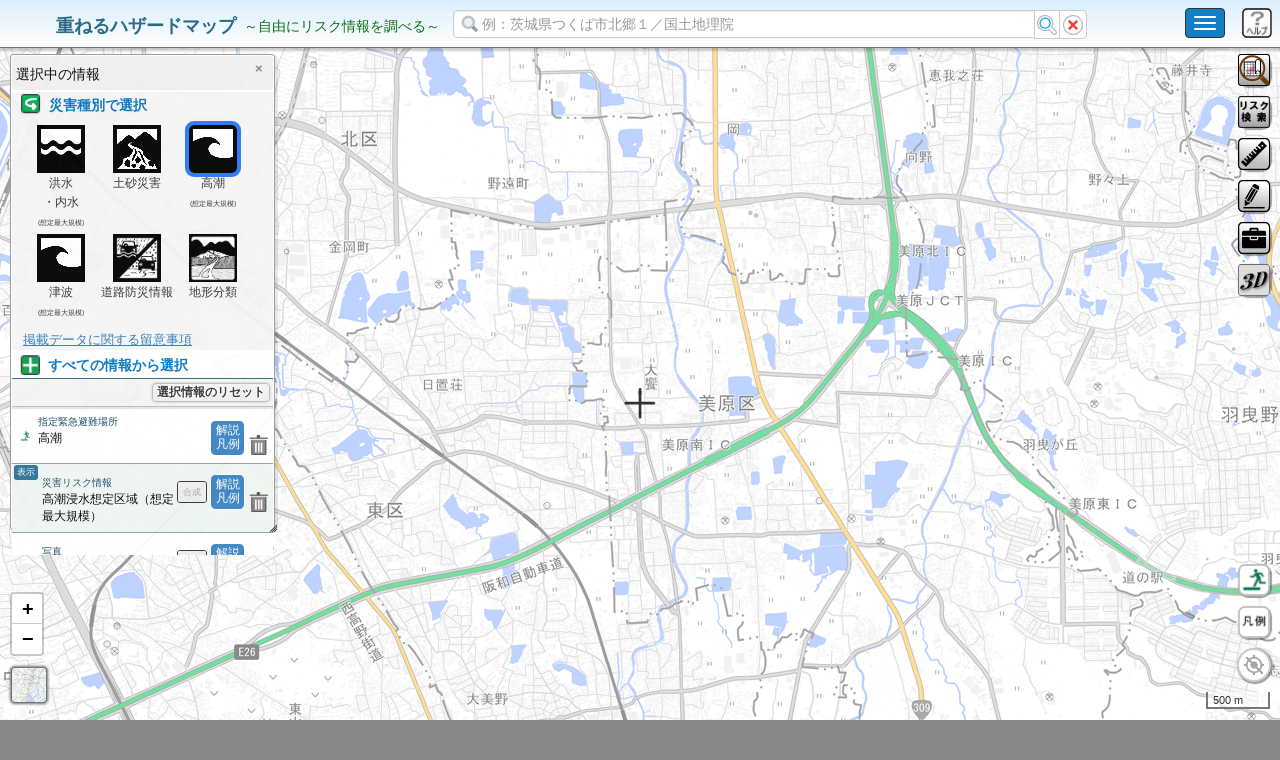

--- FILE ---
content_type: text/css
request_url: https://disaportal.gsi.go.jp/maps/css/hazardmaps.css
body_size: 56047
content:
/*
 * Top navigation
 * Hide default border to remove 1px line.
 */
.navbar-fixed-top {
  border: 0;
}
body{
    background-color:#888;
}

/* Sidebar navigation */
.nav-sidebar {
  margin-right: -21px; /* 20px padding + 1px border */
  margin-bottom: 20px;
  margin-left: -20px;
}
.nav-sidebar > li > a {
  padding-right: 20px;
  padding-left: 20px;
}
.nav-sidebar > .active > a,
.nav-sidebar > .active > a:hover,
.nav-sidebar > .active > a:focus {
  color: #fff;
  background-color: #428bca;
}

#navmenu {
    margin-right: 5px;
    margin-top: 3px;
    text-align: center;
}

.projectname {
    padding:5px 0px 0px 0px;
    font-size:18px;
    color:#2c6983;
    height:50px;
    line-height:50px;
    margin:0px 0px 0px 0px;
    font-weight:bold;
}

/* --- 2017/02/21 --- */
#guidemsg {
    z-index:100;
    padding: 2px 4px 2px 4px;
    color: white;
    background:rgba(0,0,0,0.5); 
    position:absolute;
    top: 32px;
    font-size: 12px;
    width: 210px;
    text-align: center;
    border-radius: 4px;
    box-shadow: 0px 2px 2px 1px rgba(0, 0, 0, 0.2);
    -moz-box-shadow: 0px 2px 2px 1px  rgba(0, 0, 0, 0.2); /* Firefox */
    -webkit-box-shadow: 0px 2px 2px 1px  rgba(0, 0, 0, 0.2); /* Chrome, Safari */
}

/* R1事業パッチ 始まり */

.guidemsg-base {
    /* top: 32px; */
}

#guidemsg_touch {
    display:none;
    padding: 2px 4px 2px 4px;
    margin-left: 50%;
    color: white;
    background:rgba(0,0,0,0.5);
    font-size: 12px;
    width: 230px;
    text-align: center;
    border-radius: 4px;
    box-shadow: 0px 2px 2px 1px rgba(0, 0, 0, 0.2);
    -moz-box-shadow: 0px 2px 2px 1px  rgba(0, 0, 0, 0.2); /* Firefox */
    -webkit-box-shadow: 0px 2px 2px 1px  rgba(0, 0, 0, 0.2); /* Chrome, Safari */
}
/* R1事業パッチ 終わり */

.projectname2 {
    padding:0px 0px 0px 0px;
    font-size:18px;
    color:#2c6983;
    height:30px;
    line-height:30px;
    margin:9px 0px 0px 0px;
    font-weight:bold;
}

.projectsubname {
    display:none;
}

.sidebar {
  display: none;
}

/* --- 2017/01/19 --- */
.bg-primary2 {
  color: #fff;
  background-color: #808080;
}
a.bg-primary2:hover,
a.bg-primary2:focus {
  background-color: #286090;
}
/* --- 2017/02/21 --- */
    .navbar-form2 {
      padding: 2px 3px;
      margin-top: 8px;
      margin-right: 2px;
      margin-bottom: 3px;
      margin-left: 0px;
    }

    #subTitle {
      display:none;
    }
  /* 50 -> 40 (2017/02/28) */
    #leftarea {
        padding:0;
        /*top:50px;*/
        top:44px;
    }

    #footerbtn {
      transform: scale(1.0, 1.0);
      -webkit-transform: scale(1.0, 1.0);
      -moz-transform: scale(1.0, 1.0);
      transition: all 0.5s ease;
      -webkit-transition: all 0.5s ease;
      -moz-transition: all 0.5s ease;
      transform-origin: bottom;
    }

    #footerbtn.cyan {
    background: #337ab7;
    }

    #footerbtn.move {
    transform: scale( 3.0 );
    -webkit-transform: scale( 3.0 );
    -moz-transform: scale( 3.0 );
    }
/**/

@media (min-width: 768px) {

}
@media (min-width: 992px) {
        #subTitle {
        margin-top: 10px;
          display:block;
          color:#106f0f;
          line-height:16px;
        }
}

#mainTitle{
    left:4px; /* 32 -> 4 (2020/12/07) */
}

#search_f{  /* 60 -> 90 (2020/12/07) */
right:90px;
}
@media (min-width: 700px) {

#search_f{
right:230px;
}

#mainTitle{
    left:64px;
}

  .sidebar {
    position: fixed;
    top: 51px;
    bottom: 0;
    left: 0;
    z-index: 1000;
    display: block;
    overflow-x: hidden;
    overflow-y: auto; /* Scrollable contents if viewport is shorter than content. */
    background-color: #f5f5f5;
    border-right: 1px solid #eee;
  }
    #navmenu {
        margin-right: 5px;
        margin-top: 3px;
    }
    .projectname {
        padding:5px 0px 0px 0px;
        font-size:18px;
        color:#2c6983;
        height:30px;
        line-height:30px;
        margin:0px 0px 0px 0px;
        font-weight:bold;
    }
    .projectsubname {
        padding:2px;
        font-size:14px;
        color:#106f0f;
        line-height:20px;
        margin:0px;
        display:block;
    }

        /* --- 2017/02/21 --- */
    /*--2023/03/20 JCT Mod STA--*/
/*    .projectname2 {
        padding:5px 0px 0px 0px;
        font-size:18px;
        color:#2c6983;
        height:30px;
        line-height:30px;
        margin:0px 0px 0px 0px;
        font-weight:bold;
    }
*/
    /*--2023/03/20 JCT Mod END--*/

        /* --- 2016/12/28 --- */
    /*  #subTitle {
        margin-top: 10px;
          display:block;
          color:#106f0f;
          line-height:16px;
        }
        */

        /* --- 2017/02/28 --- */
        #leftarea {
            padding:0;
            /*top:52px;*/
            top:44px;
        }
}
.navbar{
    min-height: 40px;
}
.navbar-brand {
    height: 40px;
}
.navbar-toggle {
    padding: 7px 8px;
    background-color: #117ec6 /* 2020/06 右上メニューを濃い青にする */
}



/*
 * Main content
 */

.main {
  padding: 0px;
  top: 51px;
}
@media (min-width: 768px) {
  .main {
    padding-right: 40px;
    padding-left: 40px;
  }
}
.main .page-header {
  margin-top: 0;
}

/*
 * Placeholder dashboard ideas
 */

.placeholders {
  margin-bottom: 30px;
  text-align: center;
}
.placeholders h4 {
  margin-bottom: 0;
}
.placeholder {
  margin-bottom: 20px;
}
.placeholder img {
  display: inline-block;
  
}

/*------------------------------------------------*/
/*  Main Navigation
/*------------------------------------------------*/
ul.main-menu {
  padding-left: 0;
  list-style-type: none;
  margin-bottom: 0;
}
ul.main-menu li {
  line-height:36px;
  background-color:#eee;
  cursor:pointer;
  border-top: 1px solid #ddd;
  border-bottom: 1px solid #ddd;
}
ul.main-menu li:hover {
  background-color:#ddd;
  color: #23527C;
  border-top: 1px solid #ccc;
  border-bottom: 1px solid #ccc;
}

/*ul.main-menu li a {
  position: relative;
  line-height:30px;
}

ul.main-menu li a:hover {
  text-decoration: none;
  color: #23527C;
  background-color: #EEE;
  text-decoration:underline;
}*/
ul.main-menu li.active > a {
  color: #fff;
  background-color: #0f0f0f;
}
ul.main-menu li.active > a.submenu-toggle {
  background-color: transparent;
}
ul.main-menu li i {
  font-size: 16px;
}
ul.main-menu li .text {
  padding-left: 10px;
}
/*ul.main-menu li.has-submenu {
  position: relative;
}
ul.main-menu li.has-submenu > a:after {
  font-size: 14px;
  width: 10px;
  position: absolute;
  right: 15px;
  top: 15px;
  text-shadow: none;
  content: '\f3d0';
}
ul.main-menu li.has-submenu.active > a:after {
  content: '\f3d2';
}
ul.main-menu li.has-submenu li.has-submenu > a:after {
  top: 11px;
}*/
ul.main-menu .sub-menu {
  position: relative;
  padding-left: 0;
}
ul.main-menu .sub-menu li {
  line-height:24px;
  background-color:#f5f5f5;
  cursor:pointer;
  border-top: 0px solid #ddd;
  border-bottom: 1px solid #ddd;
}
ul.main-menu .sub-menu li:hover {
  line-height:24px;
  background-color:#f0f0f0;
  cursor:pointer;
  border-bottom: 1px solid #ddd;
}
ul.main-menu .sub-menu li a {
  /*background-color: #FFF;*/
}
ul.main-menu .sub-menu li a:hover, ul.main-menu .sub-menu li a:focus {
  /*background-color: #2e2e2e;*/
}
ul.main-menu .sub-menu li a .badge {
  position: absolute;
  right: 15px;
}
ul.main-menu .sub-menu li .text {
  padding-left: 27px;
}
ul.main-menu .sub-menu li.active a {
  background-color: #000;
}
ul.main-menu .sub-menu li .sub-menu .text {
  padding-left: 50px;
}

/* --- 2016/12/28 --- *
.locationIcon {
  border-radius: 2px;
  -moz-border-radius: 2px;
    box-shadow: 1px 1px 1px 1px rgba(0, 0, 0, 0.4);
    -moz-box-shadow: 1px 1px 1px 1px rgba(0, 0, 0, 0.4);
    -webkit-box-shadow: 1px 1px 1px 1px rgba(0, 0, 0, 0.4);
}

/* --- 2016/12/29 --- */
.menuIcon {
  border-radius: 10px;
  -moz-border-radius: 10px;
    box-shadow: 1px 1px 1px 1px rgba(64, 64, 64, 0.5);
    -moz-box-shadow: 1px 1px 1px 1px rgba(64, 64, 64, 0.5);
    -webkit-box-shadow: 1px 1px 1px 1px rgba(64, 64, 64, 0.5);
}

/* GSI.NavPanel 
---------------------------------------------------------------------- */

.gsi_navpanel {
    left : 0px;
    top : 0px;
    background:#f5f5f5;
    padding: 1px;
    width: 100%;

}

.gsi_navpanel:after {
  content: ".";  /* 新しい要素を作る */
  display: block;  /* ブロックレベル要素に */
  clear: both;
  height: 0;
  visibility: hidden;
}

.gsi_navpanel_header {
    color: #2c6983;
    font-size:90%;
    /*padding: 1px 20px 1px 4px;*/
}

.gsi_navpanel_header .title {
    /*padding: 0px 0 3px 3px;*/
    padding-bottom: 3px;
    margin: 5px 0px 0px;
    border-bottom: 1px solid #2c6983;
}

.gsi_navpanel_header .real_title{
    display: none;
    background :"#f0f0f0";
    color:"black"
}

.gsi_navpanel_header .real_title_notborder{
    display: none;
    background :"#f0f0f0";
    color:"black"
}

.gsi_navpanel_header .title * {
    font-size: 11pt;
}

/* R1事業パッチ 始まり */
.gsi_navpanel_header .title_notborder {
    /*padding: 0px 0 3px 3px;*/
    padding-bottom: 3px;
    margin: 5px 0px 0px;
}
/* R1事業パッチ 終わり */

.gsi_navpanel_header a {
    font-weight:normal;
    text-decoration:underline;
}

.gsi_navpanel_header a:active {
    color: #d9E6E2;
}

.gsi_navpanel.deactive {
    border: 1px solid #666; 
}

.gsi_navpanel.deactive .gsi_navpanel_header{
    background:#666;
    color: #aaa;    
}

.gsi_navpanel_header .closebtn {
    vertical-align:bottom;
    color: #fff;
    text-decoration:none;
    position : absolute;
    display:inline-block;
    font-weight:bold;
    top : 4px;
    right : 2px;
    width:2em;
    text-align:center;
    -moz-border-radius: 2px;/*for Firefox*/
    -webkit-border-radius: 2px;/*for Safari and chrome*/
    border-radius: 2px;
}

.gsi_navpanel_content {
    padding-top:2px;
}

.gsi_navpanel_content a:active {
}

/* --- 2017/02/17 --- */
.gsi_navpanel_selectedIcon {
  border-radius: 5px;
  -moz-border-radius: 5px;
  
  /* R1事業パッチ 始まり */
  /* --- 2020/02/20 black(0,0,0) to blue --- */
  /* box-shadow: 3px 3px 2px 2px rgba(96,175,195, 0.7); */
  /*   -moz-box-shadow: 3px 3px 2px 2px rgba(96,175,195, 0.7); */
  /*   -webkit-box-shadow: 3px 3px 2px 2px rgba(96,175,195, 0.7); */
  /* R1事業パッチ 終わり */

  /* --- 2020/12/09 ---*/
  box-shadow: 0px 0px 0px 4px rgba(3, 98, 255, 0.85);
  -moz-box-shadow: 0px 0px 0px 4px rgba(3, 98, 255, 0.85);
  -webkit-box-shadow: 0px 0px 0px 4px rgba(3, 98, 255, 0.85);

}

/* R1事業パッチ 始まり */
/* 2020/02/28 スマホのメニューダイアログ関連 */
.SmartMobile #cross_conve {
    width: 20px;
    height: 20px;
    margin: -2px 8px 0px;
}

.SmartMobile #headtext_conve{
    color: rgb(2, 118, 195); height: 24px; vertical-align: top; font-weight: bold; font-size:20px;
}

.SmartMobile #displayRiskIcon {
    width: 20px; height: 20px; margin: -2px 8px 0px;
}
.SmartMobile #wagamachiIcon{
    width: 20px; height: 20px; margin: -2px 8px 0px;
}
/* R1事業パッチ 終わり */
/* } */

/* GSI.LayerTreeDialog 
---------------------------------------------------------------------- */
.layernavpanel_control_frame {  
    padding: 3px 3px 4px 3px;
    z-index:101;
    position:relative;  
    border-bottom:1px solid #bbb;   
    background:#f4f4f4;
}

.layernavpanel_control_frame label {
    font-size:9pt;
    margin-bottom:0px;
    font-weight:normal;
    cursor: pointer;
}

.layernavpanel_control_frame .showallbutton {
    margin-left:1px;
    font-size:9pt;
    padding:0 4px 0 4px;
    float:right;    
    border:1px solid #bbb;
    margin-top:1px; 
    box-shadow: 0px 0px 2px 1px rgba(0, 0, 0, 0.1);
    -moz-box-shadow: 0px 0px 2px 1px  rgba(0, 0, 0, 0.1); /* Firefox */
    -webkit-box-shadow: 0px 0px 2px 1px  rgba(0, 0, 0, 0.1); /* Chrome, Safari */
}

.gsi_layerlistdialog_itemtooltip
{
    position:absolute;
    padding: 1px;
    background: #fff;
    z-index:11000;
    border:1px solid #bbb;
    left : 40px;
    top: 0px;   
    padding:8px;
    overflow-y: auto;
    font-size:9pt;
    opacity: .95;
    filter: alpha(opacity=95);
    -ms-filter: "alpha(opacity=95)";
    -khtml-opacity: .95;
    -moz-opacity: .95;
    -moz-border-radius: 6px;/*for Firefox*/
    -webkit-border-radius: 6px;/*for Safari and chrome*/
    border-radius: 6px; 
    box-shadow: 2px 2px 1px 1px rgba(0, 0, 0, 0.1);
    -moz-box-shadow: 2px 2px 1px 1px  rgba(0, 0, 0, 0.1); /* Firefox */
    -webkit-box-shadow: 2px 2px 1px 1px  rgba(0, 0, 0, 0.1); /* Chrome, Safari */
}

.gsi_layertreedialog_itemtooltip
{
    position:absolute;
    padding: 1px;
    background: #fff;
    z-index:11000;
    border:1px solid #bbb;
    left : 40px;
    top: 0px;   
    padding:8px;
    overflow-y: auto;
    font-size:9pt;  
    opacity: .95;
    filter: alpha(opacity=95);
    -ms-filter: "alpha(opacity=95)";
    -khtml-opacity: .95;
    -moz-opacity: .95;  
    -moz-border-radius: 6px;/*for Firefox*/
    -webkit-border-radius: 6px;/*for Safari and chrome*/
    border-radius: 6px; 
    box-shadow: 2px 2px 1px 1px rgba(0, 0, 0, 0.1);
    -moz-box-shadow: 2px 2px 1px 1px  rgba(0, 0, 0, 0.1); /* Firefox */
    -webkit-box-shadow: 2px 2px 1px 1px  rgba(0, 0, 0, 0.1); /* Chrome, Safari */
}

.gsi_layertreedialog_itemtooltip_description {
    position:relative;
}
.layernavpanel_ul_frame {
    position:relative;
    border-bottom: 1px solid #888;
}

.layernavpanel_ul {
    color:#333;
    list-style:none;
    padding:0;
    margin:0;
    position:relative;
}

.layernavpanel_ul li {
    border-bottom: 1px solid #999;
    position:relative;
}
.layernavpanel_ul li:last-child {
    border-bottom: 0px solid #fff;
}

.layernavpanel_ul li.nodata {
    padding: 8px;
    font-size:95%;
    border-bottom: 0px solid #999;
}

.layernavpanel_ul li a{
    color:#000;
    text-decoration:none;
    display:block;
    padding: 5px 2px 5px 0px;
    font-size:95%;
    position:relative;
}

.layernavpanel_ul li a.folder
{
    padding-right: 26px;
    outline:none;
}

.layernavpanel_ul li a.item .title
{
    padding-left: 40px;
}

.layernavpanel_ul li a.folder .title {
    padding-left: 40px;
    background : url(../image/skin/folder.png) no-repeat 4px 50%;
    text-align: left;
}

.layernavpanel_ul  li.nococotile
{
    display:none;
    
}

.layernavpanel_ul  li a.nococotile
{
    background : #ccc;
}
.layernavpanel_ul li a.item.view {
    background-color: #c3e3ef;
}

.layernavpanel_ul li a.item .viewmark { 
    position:absolute;
    display:inline-block;
    padding:1px 3px 1px 3px;
    -moz-border-radius: 3px;/*for Firefox*/
    -webkit-border-radius: 3px;/*for Safari and chrome*/
    border-radius: 3px;
    background: #0BE7F8;
    color:#fff;
    right : 6px;
    top : 1px;
    font-size: 7pt;
}

.layernavpanel_ul li .description_btn { 
    position:absolute;
    display:inline-block;
    padding:0px 3px 0px 3px;
    -moz-border-radius: 3px;/*for Firefox*/
    -webkit-border-radius: 3px;/*for Safari and chrome*/
    border-radius: 3px;
    border: 1px solid #888;
    background: #eee;
    color:#000;
    right : 6px;
    bottom : 1px;
    font-size: 7pt;
    z-index:10
}


.layernavpanel_ul li a.folder .num {
    position:absolute;
    display:inline-block;
    right:8px;
    top:5px;
}

.layernavpanel_ul li .info {
    text-align:right;
    font-size: 7pt;
    position:absolute;
    right:4px;
    bottom:2px;
    z-index:100;
}

.layernavpanel_ul li .info span{    
    font-size: 7pt;
    display:inline-block;
    padding:0px 3px 0px 3px;
    -moz-border-radius: 3px;/*for Firefox*/
    -webkit-border-radius: 3px;/*for Safari and chrome*/
    border-radius: 3px;
    margin-right:1px;   
    background: #A0CA5A;
    color:#333;
}

.layernavpanel_ul li .info span.cocotile{
    background: #6A8655;
    color:#fff;
}

.layernavpanel_ul li a .num span {
    text-align: right;
    /*border: 1px solid #ccc;*/
    background: #AAA;
    color: #fff;
    padding: 0 3px 0 3px;
    display:inline-block;
    -moz-border-radius: 4px;/*for Firefox*/
    -webkit-border-radius: 4px;/*for Safari and chrome*/
    border-radius: 4px;
}

/*---------------------------------layersubpanel_ul---------------------------------*/

.layersubpanel_ul {
    color:#333;
    list-style:none;
    padding:0 0 0 12px;
    margin:0;
    position:relative;
    display:none;
    background-color:#fff;
}

.layersubpanel_ul li {
    border-top: 1px dotted #ccc;
    border-bottom: 0px solid #fff;
    position:relative;
}
.layersubpanel_ul li:last-child {
    border-bottom: 0px solid #fff;
}

.layersubpanel_ul li.nodata {
    padding: 8px;
    font-size:95%;
    border-bottom: 0px solid #999;
}

.layersubpanel_ul li a{
    color:#000;
    text-decoration:none;
    display:block;
    padding: 4px 2px 4px 12px;
    font-size:95%;
    position:relative;
    outline:none;
}

.layersubpanel_ul li a.folder
{
    padding-right: 26px;
}

.layersubpanel_ul li a.item .title
{
    padding-left: 40px;
    
}

.layersubpanel_ul li a.folder .title {
    padding-left: 40px;
    background : url(../image/skin/folder.png) no-repeat 4px 50%;
    text-align: left;
}

.layersubpanel_ul  li.nococotile
{
    display:none;   
}

.layersubpanel_ul  li a.nococotile
{
    background : #ccc;
}
.layersubpanel_ul li a.item.view {
    background-color: #c3e3ef;
}

.layersubpanel_ul li a.item .viewmark { 
    position:absolute;
    display:inline-block;
    padding:1px 3px 1px 3px;
    -moz-border-radius: 3px;/*for Firefox*/
    -webkit-border-radius: 3px;/*for Safari and chrome*/
    border-radius: 3px;
    background: #0BE7F8;
    color:#fff;
    left : 6px;
    top : 6px;
    width:25px;
    font-size: 7pt;
}

.layersubpanel_ul li .description_btn { 
    font-family: 'ヒラギノ丸ゴ Pro W4','ヒラギノ丸ゴ Pro','Hiragino Maru Gothic Pro','ヒラギノ角ゴ Pro W3','Hiragino Kaku Gothic Pro','HG丸ｺﾞｼｯｸM-PRO','HGMaruGothicMPRO';
    position: absolute;
    display: inline-block;
    *display: inline;
    *zoom: 1;
    top: 2px; /*20px;*/
    z-index: 10;
    text-align: center;
    font-size: 12px; /*10px;*/
    line-height: 21px; /*16px;*/
    cursor: pointer;
    border-radius: 15%;
    border: 1px solid #fff;
    background-color: #1D417A;
    height: 22px; /*16px;*/
    width: 32px; /*16px;*/
    color: #fff;
    -webkit-touch-callout: none;
    -webkit-user-select: none;
}


.layersubpanel_ul li a.folder .num {
    position:absolute;
    display:inline-block;
    right:8px;
    top:6px;
}

.layersubpanel_ul li .info {
    text-align:right;
    font-size: 7pt;
    position:absolute;
    right:4px;
    bottom:2px;
    z-index:100;
}

.layersubpanel_ul li .info span{    
    font-size: 7pt;
    display:inline-block;
    padding:0px 3px 0px 3px;
    -moz-border-radius: 3px;/*for Firefox*/
    -webkit-border-radius: 3px;/*for Safari and chrome*/
    border-radius: 3px;
    margin-right:1px;   
    background: #A0CA5A;
    color:#333;
}

.layersubpanel_ul li .info span.cocotile{
    background: #6A8655;
    color:#fff;
}

.layersubpanel_ul li a .num span {
    text-align: right;
    /*border: 1px solid #ccc;*/
    background: #AAA;
    color: #fff;
    padding: 0 3px 0 3px;
    display:inline-block;
    -moz-border-radius: 4px;/*for Firefox*/
    -webkit-border-radius: 4px;/*for Safari and chrome*/
    border-radius: 4px;
    font-size:9pt;
}

/* GSI.LayerListPanel 
---------------------------------------------------------------------- */
.layerlistpanel_control_frame { 
    padding: 3px 3px 4px 3px;
    z-index:101;
    position:relative;  
    box-shadow: 0px 1px 1px 1px rgba(0, 0, 0, 0.1);
    -moz-box-shadow: 0px 1px 1px 1px  rgba(0, 0, 0, 0.1); /* Firefox */
    -webkit-box-shadow: 0px 1px 1px 1px  rgba(0, 0, 0, 0.1); /* Chrome, Safari */
    border-bottom:1px solid #bbb;   
    background:#f4f4f4;
}

.layerlistpanel_control_frame label {
    font-size:9pt;
    cursor: pointer;
}

.layerlistpanel_control_frame .showallbutton {
    margin-left:1px;
    font-size:9pt;
    padding:0 4px 0 4px;
    float:right;    
    border:1px solid #bbb;
    margin-top:1px; 
    box-shadow: 0px 0px 2px 1px rgba(0, 0, 0, 0.1);
    -moz-box-shadow: 0px 0px 2px 1px  rgba(0, 0, 0, 0.1); /* Firefox */
    -webkit-box-shadow: 0px 0px 2px 1px  rgba(0, 0, 0, 0.1); /* Chrome, Safari */   
}

/* R1事業パッチ 始まり */
#layerlistpanel-scroll-info {
    /* font-size: 2.5vw; */ /* 50% */
    font-size: 3vw;
    overflow: hidden;
}

@media (max-width: 350px) { /* iPhone5 */
    #layerlistpanel-scroll-info {
        font-size: 2vw;
    }

    .layerlistpanel_control_frame .showallbutton {
        font-size:3.3vw!important;
    }
}

.hide {
  display:none;
}
/* R1事業パッチ 終わり */

.layerlistpanel_ul_frame {
    overflow-y:auto;
    position:relative;
}

.layerlistpanel_ul {
    color:#333;
    list-style:none;
    padding:0;
    margin:0;
    position:relative;
    overflow:hidden;
}

.layerlistpanel_ul li {
    border-bottom: 1px solid #999;
    position:relative;
    vertical-align:middle;
    background:#fff;
}

.layerlistpanel_ul .item_frame {
    padding:10px 0px 8px 2px;
}

    .layerlistpanel_ul .item_frame.insight {
        background : none;
        /*background : url(../image/system/red_ball.png) no-repeat 1px 50%;*/
        /*background : url(../image/system/sortable_handle_red.png) no-repeat 1px 50%;*/
        padding: 10px 0px 8px 14px;
    }

.layerlistpanel_ul .item_frame.tile {
    background : url(../image/system/sortable_handle.png) no-repeat 1px 50%;
    padding:14px 2px 7px 6px;
    cursor: move;
}

.layerlistpanel_ul .item_frame.tile.insight{
    background : url(../image/system/red_ball.png) no-repeat 1px 50%;
    /*background : url(../image/system/sortable_handle_red.png) no-repeat 1px 55%;*/
    padding:14px 2px 7px 14px;
    cursor: move;
}

.layerlistpanel_ul .item_frame .titleframe {
    display:block;
    padding-left: 24px;
    padding-right: 55px;
    cursor:pointer;
    color:#000;
    text-decoration:none;
    background-color:#fff;
}

.layerlistpanel_ul .item_frame .titleframe .title {
    padding-right:8px;
    padding-bottom: 8px;
    margin-top:3px; 
    font-size:9pt;
    /*background-image: url(../image/system/detail-down.png); 
    background-position:50% 100% ;
    background-repeat:no-repeat;*/
}

@media(max-width: 768px){
    .layerlistpanel_ul .item_frame .titleframe .title {
        padding-right:0px;
        font-size: 13.3px;
    }
}

.layerlistpanel_ul .item_frame .titleframe .title.open {
    /*background-image: url(../image/system/detail-up.png); 
    background-position:50% 100% ;
    background-repeat:no-repeat;*/
}

.layerlistpanel_ul .item_frame .titleframe .pankuzu {
    color:#134A63;
    font-size:10px;
    line-height:10px;
    height:10px;
    overflow:hidden;
}
.layerlistpanel_ul  li.nococotile
{
    background : #eee;
}
.layerlistpanel_ul li.nodata {
    padding: 8px;
    font-size:95%;
    border-bottom: 0px solid #999;
}

.layerlistpanel_ul li .closebtn
{
    color:#333;
    position: absolute;
    right:4px;
    top:6px;
    font-size:10px;
    line-height:20px;
    height:20px;
    width: 34px;
    display:inline-block;
    text-align: center;
    vertical-align: middle;
    padding:0px;    
    border: 1px solid #666;     
    -moz-border-radius: 5px;/*for Firefox*/
    -webkit-border-radius: 5px;/*for Safari and chrome*/
    border-radius: 5px;
    -moz-transition: all 0.3s ease-in 0s; -webkit-transition: all 0.3s ease-in 0s;
    -o-transition: all 0.3s ease-in 0s; transition: all 0.3s ease-in 0s; 
}

.layerlistpanel_ul li a.item{
    color:#000;
    text-decoration:none;
    display:block;
    padding: 10px 2px 10px 0px;
    font-size:95%;
    position:relative;
}

.layerlistpanel_ul li a.item .titleframe
{
    padding-left: 30px;
    padding-right: 55px;
}

.layerlistpanel_ul li a.item .title
{

}

.layerlistpanel_ul li a.item .pankuzu
{
    color:#134A63;
    font-size:11px;
    line-height:11px;
    height:11px;
    overflow:hidden;
}


.layerlistpanel_ul li a .info {
    text-align:right;
    font-size: 7pt;
    position:absolute;
    right:4px;
    bottom:2px;
}

.layerlistpanel_ul li a .info span{ 
    display:inline-block;
    padding:1px 3px 1px 3px;
    -moz-border-radius: 3px;/*for Firefox*/
    -webkit-border-radius: 3px;/*for Safari and chrome*/
    border-radius: 3px;
    margin-right:1px;   
    background: #2B7396;
    color:#fff;
}

.layerlistpanel_ul li a .info span.cocotile{
    background: #6A8655;
    color:#fff;
}

.layerlistpanel_ul li .layerinfo {  
    margin:-5px 8px 12px 8px;
    padding:6px;
    font-size:90%;  
    background:#fff;
    border: 1px solid #ccc;     
    -moz-border-radius: 2px;/*for Firefox*/
    -webkit-border-radius: 2px;/*for Safari and chrome*/
    border-radius: 2px;
    box-shadow: 0px 0px 2px 2px rgba(0, 0, 0, 0.1);
    -moz-box-shadow: 0px 0px 2px 2px  rgba(0, 0, 0, 0.1); /* Firefox */
    -webkit-box-shadow: 0px 0px 2px 2px  rgba(0, 0, 0, 0.1); /* Chrome, Safari */
    display : none;
}

.layerlistpanel_ul li .layerinfo .slider_frame
{
    width:100%;
}


.layerlistpanel_ul li .layerinfo .slider
{
    display:block;
    margin:4px 4px 4px 8px;
}

.layerlistpanel_ul li .layerinfo a.legend {
    display:inline-block;
    text-decoration : none;
    padding: 0px 4px 0px 4px;
    font-size:10pt;
    border: 1px solid #ccc;     
    -moz-border-radius: 2px;/*for Firefox*/
    -webkit-border-radius: 2px;/*for Safari and chrome*/
    border-radius: 2px;
    color: #000;
    background:#fff;
}

.layerlistpanel_ul li .layerinfo .description
{
    font-size:10pt;
    padding: 6px 4px 2px 4px;
}

.layerlistpanel_ul li .layerinfo .description *
{
    font-size:9pt;
}

.layerlistpanel_ul li .description_btn {
    font-family: 'ヒラギノ丸ゴ Pro W4','ヒラギノ丸ゴ Pro','Hiragino Maru Gothic Pro','ヒラギノ角ゴ Pro W3','Hiragino Kaku Gothic Pro','HG丸ｺﾞｼｯｸM-PRO','HGMaruGothicMPRO';
    position: absolute;
    display: inline-block;
    *display: inline;
    *zoom: 1;
    right: 25px; /*36px;*/
    top: 23px; /*28px;*/
    z-index: 10;
    text-align: center;
    font-size: 12px; /*10px;*/
    line-height: 21px; /*16px;*/
    cursor: pointer;
    border-radius: 50%;
    border: 1px solid #fff;
    background-color: #1D417A;
    height: 22px; /*16px;*/
    width: 32px; /*16px;*/
    color: #fff;
    -webkit-touch-callout: none;
    -webkit-user-select: none;
}

.layerlistpanel_ul li .viewmark {
    position: absolute;
    display: inline-block;
    *display: inline;
    *zoom: 1;
    padding: 1px 3px 1px 3px;
    -moz-border-radius: 3px; /*for Firefox*/
    -webkit-border-radius: 3px; /*for Safari and chrome*/
    border-radius: 3px;
    behavior: url(border-radius.htc); /*for IE*/
    background: #2B7396;
    color: #fff;
    left: 2px;
    top: 1px;
    font-size: 7pt;
    -webkit-touch-callout: none;
    -webkit-user-select: none;
}

.color_item_frame {
    -moz-border-radius: 3px;
    -webkit-border-radius: 3px;
    border-radius: 3px;
    position: absolute;
    list-style:none;
    padding:0;
    margin:0;   
    /*width:180px;*/
    border: 1px solid #ccc;
    background-color:#fff;
    text-align:left;
    color:#476A78;  
    max-height:200px;
    width:100%;
    overflow-y:auto;
}

.color_item_frame label {
    cursor:pointer;
    font-weight:normal;
}
.color_item_frame.wide {
    width:220px;
}

.color_item_frame li {  
    padding: 0px 15px 0px 15px; 
    /*border-top:1px solid #444;*/
    border-bottom:1px solid #eee;
}

.color_item_frame li:first-child
{
    border-top:0;
}

.color_item_frame li:last-child
{
    border-bottom:0;
}

.color_item_frame li a {
    display:block;
    color:#476A78;
}

.color_item_frame li a.left{
    padding-right:15px;
}
.color_item_frame li a.arrow.left{
    background:url(../image/system/arrow_r.png) no-repeat right 50%;
    margin-right:-15px;
}

/*.menu_item_frame li a.arrow{
    
    background:url(../image/system/arrow_r.png) no-repeat right 50%;
}*/

.color_item_frame li a.right{
    
    /*text-align:right;*/
    padding-left:15px;
}
.color_item_frame li a.arrow.right{ 
    /*text-align:right;*/
    background:url(../image/system/arrow_l.png) no-repeat left 50%;
    margin-left:-15px;
}

.color_item_frame label .mini_comment {
    font-size:7.5pt;
    color: #ccc;
}
.color_item_frame label .mini_comment.landscape {
    display : block;
    margin-top:-2px;
    margin-left:3em;
}

.sub-header {
  padding-bottom: 10px;
  border-bottom: 1px solid #eee;
}

.rightarea {
  border-left: 1px solid #888;
  padding:0px;
}

.legend-title {
  min-width:20px;
  padding-top: 5px;
  margin-top:5px;
  font-weight:bold;
  text-align:center;
  border-top: 2px solid #2c6983;
  font-size: 14px;
}

.legend-content {
  padding-bottom: 5px;  
  margin-bottom:5px;
  border-bottom: 1px dotted #2c6983;
  font-size: 14px;
}
.legend-content span{
  font-weight:bold;
  font-size: 14px;
}

.legend-content label{
  font-size:14px;
  cursor:pointer;
}

.legend-content input{
  margin-left:5px;
  cursor:pointer;
  font-size: 14px;
}

.legend-image {
  padding-bottom: 5px;  
  margin-bottom:5px;
  border-bottom: 1px dotted #2c6983;
  min-width:130px;
}

@media (max-width: 768px) {
    .legend-content {
      font-size:14px;
    }
    .legend-title,.legend-content span,.legend-content a {
      font-size:14px;
    }
    /* R1事業パッチ 始まり */
    /* 
    .leaflet-draw-tooltip {
        display:none;
    }
    */
    /* R1事業パッチ 終わり */
}

image table{
    border-width: 1px;
    border-color: #999999;
    border-collapse: collapse;
    padding:5px;
}
.legend-image span{
  font-weight:bold;
}

.leaflet-control-measure h3,.leaflet-measure-resultpopup h3 {
    margin:0 0 12px 0;
    padding-bottom:10px;
    line-height:1em;
    font-weight:normal;
    font-size:1.1em;
    border-bottom:solid 1px #DDD;
}
.leaflet-control-measure p,.leaflet-measure-resultpopup p {
	/*margin:3px 3px 0px 3px;*/
    margin:3px 3px 3px 3px;
    line-height:1em
}
.leaflet-control-measure p:first-child,.leaflet-measure-resultpopup p:first-child {
    margin-top:0
}
.leaflet-control-measure a,.leaflet-measure-resultpopup a {
    color:#3636C1;
    text-decoration:none
}
.leaflet-control-measure a:hover,.leaflet-measure-resultpopup a:hover {
    opacity:0.5;
    text-decoration:none
}
.leaflet-control-measure .tasks,.leaflet-measure-resultpopup .tasks {
    margin:-1px 0 0;
    padding:10px 0 0;
    min-width:220px;
    border-top:solid 1px #DDD;
    list-style:none;
    list-style-image:none
}
.leaflet-control-measure .tasks li,.leaflet-measure-resultpopup .tasks li {
    display:inline;
    margin:0 10px 0 0
}
.leaflet-control-measure .tasks li:last-child,.leaflet-measure-resultpopup .tasks li:last-child {
    margin-right:0
}
.leaflet-control-measure .coorddivider,.leaflet-measure-resultpopup .coorddivider {
    color:#999
}
.leaflet-control-measure {
    background:#fff;
    border-radius:5px;
    box-shadow:0 1px 5px rgba(0,0,0,0.4)
}
.leaflet-control-measure .leaflet-control-measure-toggle,.leaflet-control-measure .leaflet-control-measure-toggle:hover {
    display:block;
    width:36px;
    height:36px;
    background-position:50% 50%;
    background-repeat:no-repeat;
    background-image:url(images/rulers.png);
    border-radius:5px;
    text-indent:100%;
    white-space:nowrap;
    overflow:hidden
}
.leaflet-retina .leaflet-control-measure .leaflet-control-measure-toggle,.leaflet-retina .leaflet-control-measure .leaflet-control-measure-toggle:hover {
    background-image:url(images/rulers_@2X.png);
    background-size:16px 16px
}
.leaflet-touch .leaflet-control-measure .leaflet-control-measure-toggle,.leaflet-touch .leaflet-control-measure .leaflet-control-measure-toggle:hover {
    width:44px;
    height:44px
}
.leaflet-control-measure .startprompt h3 {
    margin-bottom:10px
}
.leaflet-control-measure .startprompt .tasks {
    margin-top:0;
    padding-top:0;
    border-top:0
}
.leaflet-control-measure .leaflet-control-measure-interaction {
    padding:10px 12px
}
.leaflet-control-measure .results .group {
    margin-top:10px;
    padding-top:10px;
    border-top:dotted 1px #eaeaea
}
.leaflet-control-measure .results .group:first-child {
    margin-top:0;
    padding-top:0;
    border-top:0
}
.leaflet-control-measure .results .heading {
    margin-right:5px;
    color:#999
}
.leaflet-control-measure a.start {
    padding-left:18px;
    background-repeat:no-repeat;
    background-position:0% 50%;
    background-image:url(images/start.png)
}
.leaflet-retina .leaflet-control-measure a.start {
    background-image:url(images/start_@2X.png);
    background-size:12px 12px
}
.leaflet-control-measure a.cancel {
    padding-left:18px;
    background-repeat:no-repeat;
    background-position:0% 50%;
    background-image:url(images/cancel.png)
}
.leaflet-retina .leaflet-control-measure a.cancel {
    background-image:url(images/cancel_@2X.png);
    background-size:12px 12px
}
.leaflet-control-measure a.finish {
    padding-left:18px;
    background-repeat:no-repeat;
    background-position:0% 50%;
    background-image:url(images/check.png)
}
.leaflet-retina .leaflet-control-measure a.finish {
    background-image:url(images/check_@2X.png);
    background-size:12px 12px
}
.leaflet-measure-resultpopup a.print {
    padding-left:18px;
    background-repeat:no-repeat;
    background-position:0% 50%;
    background-image:url(../image/system/printer.png);
}
.leaflet-retina .leaflet-measure-resultpopup a.print {
    background-image:url(../image/system/printer_@2X.png);
    background-size:12px 12px
}
.leaflet-measure-resultpopup a.deletemarkup {
    padding-left:18px;
    background-repeat:no-repeat;
    background-position:0% 50%;
    background-image:url(../image/system/trash.png)
}
.leaflet-retina .leaflet-measure-resultpopup a.deletemarkup {
    background-image:url(../image/system/trash_@2X.png);
    background-size:11px 12px
}
.leaflet-measure-resultpopup a.linkmarkup {
    padding-left:18px;
    background-repeat:no-repeat;
    background-position:0% 50%;
    background-image:url(../image/system/link.png)
}
.leaflet-retina .leaflet-measure-resultpopup a.linkmarkup {
    background-image:url(../image/system/link@2X.png);
    background-size:11px 12px
}

/* R1事業パッチ 始まり */
@media (max-width: 768px) {
    .leaflet-popup-close-button {
        top:10px;
        right:20px;
    }
}
/* R1事業パッチ 終わり */

.gsi_dem_config
{
    margin-top: 3px;
    margin-bottom: 3px;
    padding:4px;
    -moz-border-radius: 3px;/*for Firefox*/
    -webkit-border-radius: 3px;/*for Safari and chrome*/
    border-radius: 3px;
    border:1px solid #ccc;
    max-height:250px;
    overflow-y:auto;
}
.gsi_dem_config table
{
    border-collapse: collapse;
}

.gsi_dem_config .toggleinfobtn
{
    font-size:80%;
    display:inline-block;
    padding:2px 3px 2px 3px;
    color: #000;
}

.inputtext
{   
    height:20px;
    line-height:20px;
    margin-bottom:6px;
    border: 1px solid #999;
    padding: 0px 0px 0px 2px;
    -moz-border-radius: 1px;
    -webkit-border-radius: 1px;
    border-radius: 1px;
    vertical-align:middle; 
    box-sizing: border-box;
    -webkit-box-sizing:border-box;
    -moz-box-sizing: border-box;
}

.inputtext2
{   
    height:15px;
    line-height:15px;
    border: 1px solid #999;
    padding: 0px;
    margin:0px;
    -moz-border-radius: 0px;
    -webkit-border-radius: 0px;
    border-radius: 0px;
    box-sizing: border-box;
    -webkit-box-sizing:border-box;
    -moz-box-sizing: border-box;
}

.gsi_dem_config .inputtextarea
{
    
    height:26px;
    border: 1px solid #999;
    padding: 0px 0px 0px 2px;
    -moz-border-radius: 3px;
    -webkit-border-radius: 3px;
    border-radius: 3px;
    box-sizing: border-box;
     -webkit-box-sizing:border-box;
     -moz-box-sizing: border-box;
}

.gsi_dem_config td
{
    font-size:90%;
}

.gsi_dem_config a.btn:active
{   
    background:#d9E6E2;
}

.gsi_dem_config .btn
{
    border: 1px solid #ccc;
    display:inline-block;
    padding:1px;
    -moz-border-radius: 3px;/*for Firefox*/
    -webkit-border-radius: 3px;/*for Safari and chrome*/
    border-radius: 3px;
    line-height:24px;
    height:24px;
    width:24px;
}

.gsi_dem_config .btn img
{
    width:22px;
    height:22px;
}

.btn-disaster {
  color: #fff;
  background-color: #337ab7;
  border-color: #2e6da4;
}
.btn-disaster.focus {
  color: #fff;
  background-color: #286090;
  border-color: #122b40;
}

#FileList{
    display:block;
}
#LayerList{
    display:none;
}
.COLORPANEL{
    height:205px;
    text-align:center;
}
.cp-color-picker{
    z-index:19999;
}
.colorbox{
    height:24px;
    background-color: #000;
    border: 1px solid #888;     
    -moz-border-radius: 5px;/*for Firefox*/
    -webkit-border-radius: 5px;/*for Safari and chrome*/
    border-radius: 5px;
    cursor:pointer;
}
.outlink_item label {
    cursor:pointer;
    font-weight:normal;
    color:#5E66CC;
}

.list-group-item{
    padding:3px;
}
.disatitle{
    font-size:14px;
    font-weight:bold;
    color:#355861;
    /* padding:3px 3px 3px 18px; --- 2020/12/04 ---*/
    background-repeat:no-repeat;
    background-position:0% 50%;
    /* background-image:url(../image/system/disaitem.png) --- 2020/12/04 ---*/
}

#disasterRiskPopup{
    background-color:navy;
    color:white;
    padding-top:5px;
    width:450px;
}

.riskPopupTitle{
    padding-left:5px;
}

.risktitle {
    font-size: 14px;
    /* color: #399d0a; */
    font-weight: bold;
}

.risktext {
    font-size: 14px;
    color:black;
}

p.risktext {
    margin-left: 1rem;
    line-height:1.3;
}

.risktext a {
    font-size: 14px;
}

.riskemphasize_red{
    /* color:white; */
    font-size:14px;
    font-weight:bold;
    /* background-color:red; */
}

.riskemphasize_yellow {
    font-size: 14px;
    font-weight: bold;
    /* background-color: yellow; */
}

.riskheader {
    font-size: 13px;
    color: black;
}

td.risktext, td.risktitle, td.riskdiscription, td.riskheader {
    vertical-align: top;
    border: solid 1px black;
}

td.risktitle{
    width:30px;
}
td.risktext {
    width: 209px;
}
td.riskdiscription {
    width: 209px;
}

table.risktable {
    border-collapse: collapse;
    margin-bottom: 5px !important;
}


    table.risktable td {
        padding: 3px;
    }

.risk-panel {
    padding: 3px;
}

.label_riskreport {
    color: black;
    font-weight: normal !important;
    margin-bottom: 0px !important;
}

.li_riskreport{
    text-align:right;
}
.a_riskreport{
    margin-right:3px;    
}
/* R1事業パッチ 始まり */
.disasterPopupTitle {
    font-size:18px; /* like H4 */
}

/* --- 2020/12/04 --- */
@media (min-width: 769px) {
    .disatitle{
        padding: 3px 3px 3px 6px; /* 18 -> 6 --- 2020/12/09 --- */
        /* background-image:url(../image/system/disaitem.png); --- 2020/12/09 ---*/
    }
}

@media (max-width: 768px) {
    .disatitle{
        font-size:12px;
        padding:3px 3px 3px 6px;  /* --- 2020/12/04 --- */
    }

    .disasterPopupTitle {
        font-size:14px!important;
    }

    /* 押しやすさの改善 */
    .disasterLeafletPopup  .leaflet-popup-close-button {
        font-size: 26px!important;
        top: 6px!important;
        right: 20px!important;
        width:25px!important;
        height:25px!important;
    }

    .disasterLeafletPopup .leaflet-popup-content {
        margin:8px 8px!important; 
    } 

    .disasterLeafletPopup .leaflet-measure-resultpopup {
        margin-top: 0.5em;
        margin-bottom: 10px;
    }
}
/* R1事業パッチ 終わり */

.disatext{
    padding-left:18px;
    font-size:13px;
    color:#7A4300;
}

.disaendtext{
    padding-left:18px;
    font-size:13px;
    color:#626262;
}

.shinsui{
    line-height:24px;
    margin: 0px;
    text-align: right;
    float: left;
    width: 80%; 
}

.shinsui label{
    padding-left:18px;
    background-repeat:no-repeat;
    background-position:0% 50%;
    background-image:url(../image/system/water.png)
}

#popup_immunity_container {
    font-family: Arial, sans-serif;
    font-size: 12px;
    /* min-width: 380px; Dialog will be no smaller than this */
    max-width: 640px; /* Dialog will wrap after this width */
    background: #FFF;
    border: solid 5px #999;
    color: #000;
    -moz-border-radius: 5px;
    -webkit-border-radius: 5px;
    border-radius: 5px;
    margin: 0 auto; 
}

.info {
    height: 44px;
    overflow-y: auto;
    margin: 4px 56px 8px 8px;
    padding: 3px;
    background: rgba(255,255,255,0.8);
    z-index: 10000;
}

.infoRight {
    margin: 4px 8px 8px 52px;
}

@media (max-width: 768px) {
    #popup_immunity_container {
        font-family: Arial, sans-serif;
        font-size: 12px;
        min-width: 320px; /* Dialog will be no smaller than this */
        max-width: 320px; /* Dialog will wrap after this width */
        background: #FFF;
        border: solid 5px #999;
        color: #000;
        -moz-border-radius: 5px;
        -webkit-border-radius: 5px;
        border-radius: 5px;
        margin: 0 auto;
    }

    .info {
        height: 44px;
        overflow-y: scroll;
        margin: 4px 56px 8px 8px;
        padding: 3px;
        background: rgba(255,255,255,0.8);
        z-index: 10000;
        -webkit-overflow-scrolling: touch;
    }

    .infoRight {
        margin: 4px 8px 8px 48px;
    }
    /*
    .info::-webkit-scrollbar{ 
        width: 15px;
    }
    .info::-webkit-scrollbar-thumb{ 
        background: #F70841;
        border-radius: 4px;
    }
    .info::-webkit-scrollbar-track-piece:start{
        background: #ffa5ba;
    }
    .info::-webkit-scrollbar-track-piece:end{
        background: #fff;
    }
    */
}

/* --- 緊急避難場所・免責事項 (2017/01/24) --- */
#popup_immunity_title {
    font-size: 14px;
    font-weight: bold;
    text-align: center;
    line-height: 1.75em;
    color: #666;
    background: #CCC;
    border: solid 1px #FFF;
    border-bottom: solid 1px #999;
    cursor: default;
    padding: 0em;
    margin: 0em;
}

#popup_immunity_content {
    padding: 1em 1.75em;
    margin: 0em;
}

#popup_immunity_message {
    padding-left: 10px;
}

#popup_immunity_panel {
    text-align: center;
    margin-bottom: 10px;
}

#popup_immunity_ok,
#popup_immunity_cancel {
    color: #666;
    background: #CCC;
    border: solid 1px #FFF;
    padding: 1px 8px;
    cursor: pointer;
    margin-left: 10px;
    margin-right: 10px;
    width: 80px;
    display: inline-block;
}

#popup_immunity_ok:hover,
#popup_immunity_cancel:hover{
    color:white;
    background-color:navy;
    text-shadow:0px 0px 3px #ffffff;
}

/* 2020/11/17 */
#mobile_legend {
    width:100%;
    height: 200px;
    position:absolute;
    color: #ffffff;
    font-size:10pt;
    display:none;
    background:#fcfcfc; 
    margin: 0;
    padding: 0;
    z-index:600;    
    opacity: .70;
    filter: alpha(opacity=70);
    -ms-filter: "alpha(opacity=70)";
    -khtml-opacity: .70;
    -moz-opacity: .70;  
    overflow: hidden;
}

#mobile_legend .closebtn
{
    color:#666;
    position: absolute;
    right:2px;
    top:2px;
    font-size:16px;
    line-height:20px;
    height:16px;
    width: 16px;
    display:inline-block;
    text-align: center;
    vertical-align: middle;
    padding:0px;    
}

#mobile_legend_contents {
    position:absolute;
    height: 100%;
    width: 1440px;
    touch-action: none;
}

.mobile_legend_panel {
    text-align:center;
    display: inline-block;
    height: 100%;
    overflow: hidden;
    margin: 2px 4px 0px 4px;
    pointer-events: none;
    touch-action: none;
}

.mobile_legend_title {
    color: black;
    text-align:center;
    margin: 2px 4px 2px 2px;
    font-size: 12px;
    min-height: 40px;
    pointer-events: none;
    touch-action: none;
}

.mobile_legend_image {
    margin: 2px 2px 2px 2px;
    width:  100px;
    height: auto;
    pointer-events: none;
    touch-action: none;
}

/* 2020/11/19 */
#mobile_legend2 {
    width:120px;
    height: 220px;
    position:absolute;
    color: #ffffff;
    font-size:10pt;
    display:none;
    background:#fcfcfc; 
    margin: 0;
    padding: 0;
    z-index:599;    
    opacity: .80;
    filter: alpha(opacity=80);
    -ms-filter: "alpha(opacity=80)";
    -khtml-opacity: .80;
    -moz-opacity: .80;  
    overflow: hidden;
    box-shadow:4px 4px 4px rgba(0,0,0,0.4);
    border-color: #c0c0c0;
    touch-action: none;
}

#mobile_legend2 .closebtn
{
    color:#666;
    position: absolute;
    right:2px;
    top:2px;
    font-size:16px;
    line-height:20px;
    height:20px;
    width: 24px;
    display:inline-block;
    text-align: center;
    vertical-align: middle;
    padding:0px;    
    z-index: 600;
}

#mobile_legend_contents2 {
    position:absolute;
    height: 100%;
    width: 100%;
    text-align: center;
    padding-top: 20px;
    touch-action: none;
}

#mobile_legend2 .sizetool
{
    position:absolute;
    left: 2px;
    bottom: 2px;
    width: 20px;
    height: 20px;
    border-top: 10px solid transparent;
    border-right: 10px solid transparent;
    border-bottom: 10px solid #808080;
    border-left: 10px solid #808080;
    z-index: 600;
    touch-action: none;
}

#mobile_legend2 .head
{
    position:absolute;
    left: 0px;
    right: 0px;
    top: 0px;
    height: 24px;
    touch-action: none;
}

.mobile_legend_panel2 {
    text-align:center;
    display: inline-block;
    height: 100%;
    width: 120px;
    overflow: hidden;
    margin: 0px;
    touch-action: none;
}

/* 2020/11/25 */
#gsi_tabbase_title {
    /* font-size: 12px; */
    text-decoration: none;  /* 2020/11/30 */
}

#gsi_tabactive_title {
    /* font-size: 12px; */
    text-decoration: none;  /* 2020/11/30 */
}

/* 2020/11/30 */
#infoDialogTabsHeader-Mobile > li.nav-item.active {
    background:#fefefe; 
}

#infoDialogTabsHeader-Mobile > li.nav-item.active > a {
    font-size: 12px;
    color: rgb(2,118,195);
    background:linear-gradient(transparent 88%, rgb(2,118,195) 90%);    
}

#infoDialogTabsHeader-Mobile > li.nav-item {
    font-size: 11px;
    background:#fefefe; 
}

#infoDialogTabsHeader-Mobile > li.nav-item > a {
    font-size: 11px;
    color: rgb(167,167,167);
    background:#fefefe;
}

/* 2020/12/01 */
.legend-content-btn {
    display:inline-block; 
    margin-left:12px; 
    font-size:10px; 
    color:white; 
    background:rgb(2,118,195); 
    text-align:center; 
    width:36px; height:16px;
    border-radius: 4px;
    padding-top: 1px;
    cursor: pointer;
}

#btnHelp {
    display: none;
}

/* 2020/12/09 ... "詳しい解説"に下線を表示する */
.legend-content a span {
    text-decoration: underline rgb(2,118,195);
}
/* 2020/12/09 ... "詳しい解説"（大規模盛土造成地）に下線を表示する */
.legend-content span a {
    text-decoration: underline rgb(2,118,195);
}

@media (max-width: 1449px) {
    .legend-content-txt {
        display: none;
        font-size: 14px;
        margin-top: 4px;
    }

    /* 2020/12/07 ... ヘルプボタン */
    #btnHelp {
        position: absolute;
        right: 8px;
        top: 8px;
        margin: 0;
        padding: 0;
        display: block;
        width: 30px;
        height: 30px;
        background-image:url(../image/skin/icon_help.png);
        background-size: contain;
    }
}

/* 2020/12/04 */
.gsi-gps-button {
    width: 34px;
    height: 34px;
    border: 2px solid rgba(0, 0, 0, 0.2);
    background-color: #fff;
    border-radius: 50%;
    display: block;
    padding: 0px;
    cursor: pointer;
    overflow: hidden;
    text-align: center;
    vertical-align: middle;
    box-shadow: 1px 1px 1px 1px rgba(64, 64, 64, 0.5);
    -moz-box-shadow: 1px 1px 1px 1px rgba(64, 64, 64, 0.5);
    -webkit-box-shadow: 1px 1px 1px 1px rgba(64, 64, 64, 0.5);
    margin-right: -1px;
}

.gsi-gps-button.on {
    background: rgba(0, 120, 168, 0.3);
}

.gsi-gps-button:hover {
    background-color: #f3f3f3;
}

.gsi-gps-button.on:hover {
    background: rgba(0, 120, 168, 0.5);
}

.gsi-gps-button img {
    vertical-align: bottom;
    width: 24px;
    height: 24px;
    opacity: 0.7;
}

.gsi-gps-button.on img {
    opacity: 1;
}

/* 2020/12/09 */
a {
  text-decoration: underline;
}

/* 2020/12/18 */
#guidemsg_touch_2 {
    position: absolute;
    left: 80px;
    top: 16px;
    display:none;
    padding: 2px 4px 2px 4px;
    color: white;
    background:rgba(0,0,0,0.5);
    font-size: 12px;
    width: 230px;
    text-align: center;
    border-radius: 4px;
    box-shadow: 0px 2px 2px 1px rgba(0, 0, 0, 0.2);
    -moz-box-shadow: 0px 2px 2px 1px  rgba(0, 0, 0, 0.2); /* Firefox */
    -webkit-box-shadow: 0px 2px 2px 1px  rgba(0, 0, 0, 0.2); /* Chrome, Safari */
    z-index:500;
    font-size: 12px;
    text-align: center;
}

/* 2020/12/22 */
.print_legend {
    width:140px;
    min-width: 80px;
    position:absolute;
    color: #ffffff;
    font-size:10pt;
    display:none;
    margin: 0;
    padding: 0;
    z-index:501;    
    overflow: hidden;
    border-color: #c0c0c0;
    background: #fcfcfc !important;
    -webkit-print-color-adjust: exact;
    box-shadow: 4px 4px 4px rgba(0,0,0,0.4);
    -moz-box-shadow: 4px 4px 4px rgba(0,0,0,0.4); /* Firefox */
    -webkit-box-shadow: 4px 4px 4px rgba(0,0,0,0.4); /* Chrome, Safari */
    user-select: none;
    -moz-user-select: none;
    -webkit-user-select: none;
    -ms-user-select: none;
}

@media print { 
  .print_legend {
    border-top: solid 1px #d0d0d0;
    border-left: solid 1px #d0d0d0;
    border-bottom: solid 2px #b8b8b8;
    border-right: solid 2px #b8b8b8;
  } 
}

.print_legend .closebtn
{
    color:#666;
    position: absolute;
    right:-2px;
    top:2px;
    font-size:16px;
    line-height:20px;
    height:20px;
    width: 24px;
    display:inline-block;
    text-align: center;
    vertical-align: middle;
    padding:0px;    
    z-index: 550;
    cursor: pointer;
}

.print_legend .sizetool
{
    position:absolute;
    left: 2px;
    bottom: 2px;
    width: 16px;
    height: 16px;
    border-top: 8px solid transparent;
    border-right: 8px solid transparent;
    border-bottom: 8px solid #808080;
    border-left: 8px solid #808080;
    z-index: 550;
    cursor: pointer;
}

.print_legend .head
{
    position:absolute;
    left: 0px;
    right: 0px;
    top: 0px;
    height: 24px;
}

.print_legend_contents {
    position:relative;
    width: 100%;
    text-align: center;
    padding-top: 12px;
    padding-bottom: 16px;
}

.print_legend_title {
    color: black;
    text-align:center;
    margin: 2px 4px 2px 2px;
    font-size: 12px;
    min-height: 30px;
    pointer-events: none;
    user-select: none; /* supported by Chrome and Opera */
   -webkit-user-select: none; /* Safari */
   -khtml-user-select: none; /* Konqueror HTML */
   -moz-user-select: none; /* Firefox */
   -ms-user-select: none; /* Internet Explorer/Edge */
}

.print_legend_image {
    margin: 2px 2px 2px 2px;
    width:  92%;
    height: auto;
    pointer-events: none;
    user-select: none; /* supported by Chrome and Opera */
   -webkit-user-select: none; /* Safari */
   -khtml-user-select: none; /* Konqueror HTML */
   -moz-user-select: none; /* Firefox */
   -ms-user-select: none; /* Internet Explorer/Edge */
}

.print_control_zoom {
    display: inline-block;
    border-radius: 4px;
    border: 2px solid rgba(0, 0, 0, 0.3);
    background-color: #fff;
    width: 25px;
    height: 24px;
    text-decoration: none;
    font: bold 16px 'Lucida Console', Monaco, monospace;
    text-indent: 1px;
    user-select: none; /* supported by Chrome and Opera */
   -webkit-user-select: none; /* Safari */
   -khtml-user-select: none; /* Konqueror HTML */
   -moz-user-select: none; /* Firefox */
   -ms-user-select: none; /* Internet Explorer/Edge */
    padding: 2px 1px 2px 0px;
    margin: 2px 1px 0px 0px;
    cursor: pointer;
}

.print_control_zoom.disable {
    border: 2px solid rgba(128, 128, 128, 0.3);
    color: lightgray;
    background-color: rgba(128, 128, 128, 0.1);
}

@media print { 
  .print_control_zoom {
    display: none;
  } 
}

/* 2021/01/21 */
#pc_legend {
    width:100%;
    height: 200px;
    position:absolute;
    color: #ffffff;
    font-size:10pt;
    display:none;
    background:#fcfcfc; 
    margin: 0;
    padding: 0;
    z-index:600;    
    opacity: .70;
    filter: alpha(opacity=70);
    -ms-filter: "alpha(opacity=70)";
    -khtml-opacity: .70;
    -moz-opacity: .70;  
    overflow: hidden;
}

#pc_legend .closebtn
{
    color:#666;
    position: absolute;
    right:2px;
    top:2px;
    font-size:16px;
    line-height:20px;
    height:16px;
    width: 16px;
    display:inline-block;
    text-align: center;
    vertical-align: middle;
    padding:0px;    
    user-select: none; /* supported by Chrome and Opera */
   -webkit-user-select: none; /* Safari */
   -khtml-user-select: none; /* Konqueror HTML */
   -moz-user-select: none; /* Firefox */
   -ms-user-select: none; /* Internet Explorer/Edge */
}

#pc_legend_contents {
    position:absolute;
    height: 100%;
    width: 1440px;
    touch-action: none;
}

.pc_legend_panel {
    text-align:center;
    display: inline-block;
    height: 100%;
    width: 120px;
    overflow: hidden;
    margin: 2px 4px 0px 4px;
    pointer-events: none;
    touch-action: none;
    user-select: none; /* supported by Chrome and Opera */
   -webkit-user-select: none; /* Safari */
   -khtml-user-select: none; /* Konqueror HTML */
   -moz-user-select: none; /* Firefox */
   -ms-user-select: none; /* Internet Explorer/Edge */
}

.pc_legend_panel > .mobile_legend_title {
    color: black;
    text-align:center;
    margin: 2px 4px 2px 2px;
    font-size: 12px;
    min-height: 40px;
    pointer-events: none;
    touch-action: none;
}

.pc_legend_panel > .mobile_legend_image {
    margin: 2px 2px 2px 2px;
    width:  100px;
    height: auto;
    pointer-events: none;
    touch-action: none;
}

/* 2021/01/22 */
td .baseLayerItem div.title{
  position: absolute;
  left:3px;
  right:3px;
  bottom:3px;
  font-size:8pt;
  line-height:15px;
  border-radius: 3px;
  text-align: center;
  color:#fff;
  background-color:rgba(0,0,0,0.5);
   -webkit-user-select: none; /* Safari */
   -khtml-user-select: none; /* Konqueror HTML */
   -moz-user-select: none; /* Firefox */
   -ms-user-select: none; /* Internet Explorer/Edge */
  cursor:pointer;
}

td.active .baseLayerItem div.title{
  background-color:rgba(43, 115, 150, 0.8);
}

td .baseLayerItem a {
  border: 2px solid rgba(0,0,0,0.1);
  border-radius: 3px;
}

td.active .baseLayerItem a {
  border: 2px solid rgba(43, 115, 150,0.8);

}

#shinsui_legend_popup {
    width: 200px;
}

#shinsui_legend_popup_area {
    position: fixed;
    z-index: 500;
    right: 100px;
    bottom: 55px;
}

/* 2021/06/24 */
#loading-msg {
  position:absolute;
  top:32px;
  right:80px;
  background-color : #404040;
  padding: 8px;
  BORDER-STYLE:SOLID; 
  BORDER-WIDTH:2PX;
  border-color: #89a4a7;
  box-shadow: 6px 6px 6px rgba(0,0,0,0.4);
  border-radius: 5px;
  -moz-border-radius: 5px;
  z-index:10;
  visibility:visible;
  font-size:12px;
}

.risk-bg-5 {
  background-color: rgb(255, 128, 130);
}
.risk-bg-4 {
  background-color: rgb(255, 202, 191);
}
.risk-bg-3 {
  background-color: rgb(255, 202, 128);
}
.risk-bg-2 {
  background-color: rgb(255, 255, 128);
}
.risk-bg-1 {
  background-color: rgb(255, 255, 255);
}

.bold-number {
  font-weight: bolder;
}

#OshiraseDiv {
    z-index:2;
    padding: 1px 1px 1px 1px;
    background:#333;    
    position:relative;  
    box-shadow: 0px 2px 2px 1px rgba(0, 0, 0, 0.2);
    -moz-box-shadow: 0px 2px 2px 1px  rgba(0, 0, 0, 0.2); /* Firefox */
    -webkit-box-shadow: 0px 2px 2px 1px  rgba(0, 0, 0, 0.2); /* Chrome, Safari */
}
#OshiraseDiv .message {
    color:#000;
    padding-left:10px;
    padding-right:16px;
    line-height:28px;
    vertical-align:middle;
    background-color:#FFFF66;
    border:2px solid #F00;  
    /*
    background-image: url(../image/system/info.png); 
    background-position:4px 5px;
    background-repeat:no-repeat;  
    */  
    -moz-border-radius: 4px;
    -webkit-border-radius:4px;
    border-radius:4px;
}


#OshiraseDiv .closebtn
{
    font-weight:bold;
    text-decoration:none;
    display:inline-block;
    position:absolute;
    right:7px;
    top : 6px;
    color:#FFF;
    line-height:24px;
    padding-left: 6px;
    padding-right: 6px;
    vertical-align:middle;
    text-align:center;
    border-radius:50%;
    background-color:#FF0000;
    border: #555;
}


--- FILE ---
content_type: image/svg+xml
request_url: https://disaportal.gsi.go.jp/maps/image/risk/texture_warning.svg
body_size: 82
content:
<svg xmlns="http://www.w3.org/2000/svg" width="16" height="16" viewBox="0, 0, 16, 16">
    <defs>
      <defs>
        <pattern id="pat" x="0" y="0" width="16" height="16" patternUnits="userSpaceOnUse">
          <line x1="-12" y1="0" x2="8" y2="20" stroke-width="2.2" stroke="#000000"/>
          <line x1="-12" y1="0" x2="8" y2="20" stroke-width="2" stroke="#ff2800"/>
          <line x1="-4" y1="0" x2="16" y2="20" stroke-width="2.2" stroke="#000000"/>
          <line x1="-4" y1="0" x2="16" y2="20" stroke-width="2" stroke="#ff2800"/>
          <line x1="0" y1="-4" x2="20" y2="16" stroke-width="2.2" stroke="#000000"/>
          <line x1="0" y1="-4" x2="20" y2="16" stroke-width="2" stroke="#ff2800"/>
          <line x1="8" y1="-4" x2="28" y2="16" stroke-width="2.2" stroke="#000000"/>
          <line x1="8" y1="-4" x2="28" y2="16" stroke-width="2" stroke="#ff2800"/>
        </pattern>
      </defs>
    </defs>
    <path d="M0 0 h 16 v 16 h -16 z" fill="url(#pat)"/>
</svg>

--- FILE ---
content_type: text/plain
request_url: https://disaportal.gsi.go.jp/maps/config/hazardconfig.txt
body_size: 146521
content:
[
    {
        "hideCheckbox": true,
        "title": "災害リスク情報",
        "addClass": "tree-title",
        "isFolder": true,
        "children": [
            {
                "title": "洪水浸水想定区域",
                "isFolder": true,
                "key": "kouzui_shinsui",
                "hideCheckbox": true,
                "expand": false,
                "children": [
                    {
                        "hideCheckbox": true,
                        "title": "洪水浸水想定区域<br>（想定最大規模）",
                        "type": "LayerGroup",
                        "key": "flood_list_l2",
                        "icon": false,
                        "isFolder": false,
                        "minzoom": "2",
                        "maxzoom": "18",
                        "legendText": "洪水によって想定される浸水深：",
                        "initialOpacity": "0.75",
                        "children": [
                            {
                                "type": "tile",
                                "path": "https://disaportal.gsi.go.jp/data/raster/01_flood_l2_shinsuishin_data/${z}/${x}/${y}.png",
                                "minzoom": "2",
                                "maxzoom": "18",
                                "title": "洪水浸水想定区域<br>（想定最大規模）",
                                "key": "flood_l2_6",
                                "proxy": "false",
                                "picker": "true",
                                "icon": false,
                                "legendFunc": "getLibraryLegend_hazard_shinsui_l2"
                            }
                        ],
                        "expand": false,
                        "legendFunc": "getLibraryLegend_hazard_shinsui_l2"
                    },
                    {
                        "type": "tile",
                        "key": "flood_l1",
                        "title": "洪水浸水想定区域（計画規模（現在の凡例））",
                        "path": "https://disaportal.gsi.go.jp/data/raster/01_flood_l1_shinsuishin_newlegend_data/${z}/${x}/${y}.png",
                        "minzoom": "2",
                        "maxzoom": "17",
                        "initialOpacity": "0.8",
                        "proxy": "false",
                        "picker": "true",
                        "icon": false,
                        "legendFunc": "getLibraryLegend_hazard_shinsui_second"
                    },
                    {
                        "type": "tile",
                        "key": "flood_l2_keizoku",
                        "title": "浸水継続時間（想定最大規模）",
                        "path": "https://disaportal.gsi.go.jp/data/raster/01_flood_l2_keizoku_data/${z}/${x}/${y}.png",
                        "minzoom": "2",
                        "maxzoom": "17",
                        "initialOpacity": "0.8",
                        "proxy": "false",
                        "picker": "true",
                        "icon": false,
                        "legendFunc": "getLibraryLegend_hazard_l2_keizoku"
                    },
                    {
                        "type": "tile",
                        "key": "flood_l2_kaokutoukai_hanran",
                        "title": "家屋倒壊等氾濫想定区域（氾濫流）",
                        "path": "https://disaportal.gsi.go.jp/data/raster/01_flood_l2_kaokutoukai_hanran_data/${z}/${x}/${y}.png",
                        "minzoom": "4",
                        "maxzoom": "17",
                        "initialOpacity": "0.8",
                        "proxy": "false",
                        "picker": "true",
                        "icon": false,
                        "legendFunc": "getLibraryLegend_hazard_l2_kaokutoukai_hanran"
                    },
                    {
                        "type": "tile",
                        "key": "flood_l2_kaokutoukai_kagan",
                        "title": "家屋倒壊等氾濫想定区域（河岸侵食）",
                        "path": "https://disaportal.gsi.go.jp/data/raster/01_flood_l2_kaokutoukai_kagan_data/${z}/${x}/${y}.png",
                        "minzoom": "4",
                        "maxzoom": "17",
                        "initialOpacity": "0.8",
                        "proxy": "false",
                        "picker": "true",
                        "icon": false,
                        "legendFunc": "getLibraryLegend_hazard_l2_kaokutoukai_kagan"
                    },
                    {
                        "hideCheckbox": true,
                        "title": "洪水浸水想定区域（計画規模（旧凡例））",
                        "type": "LayerGroup",
                        "key": "flood_list",
                        "icon": false,
                        "isFolder": false,
                        "minzoom": "2",
                        "maxzoom": "18",
                        "legendText": "洪水によって想定される浸水深：",
                        "initialOpacity": "0.8",
                        "children": [
                            {
                                "type": "tile",
                                "key": "flood",
                                "title": "洪水浸水想定区域（計画規模（旧凡例））",
                                "path": "https://disaportal.gsi.go.jp/data/raster/01_flood_l1_shinsuishin_oldlegend/${z}/${x}/${y}.png",
                                "minzoom": "2",
                                "maxzoom": "18",
                                "proxy": "false",
                                "picker": "true",
                                "icon": false,
                                "legendFunc": "getLibraryLegend_hazard_shinsui"
                            }
                        ],
                        "expand": false,
                        "legendFunc": "getLibraryLegend_hazard_shinsui"
                             }
                    ],
                "expand": false
            },
            {
                "type": "tile",
                "path": "https://disaportal.gsi.go.jp/data/raster/03_hightide_l2_shinsuishin_data/${z}/${x}/${y}.png",
                "maxzoom": "17",
                "initialOpacity": "0.8",
                "title": "高潮浸水想定区域（想定最大規模）",
                "key": "takashio_sinsuisin_raster",
                "minzoom": "2",
                "proxy": "false",
                "picker": "true",
                "icon": false,
                "legendFunc": "getLibraryLegend_hazard_takashio_sinsuisin"
            },
            {
                "type": "tile",
                "path": "https://disaportal.gsi.go.jp/data/raster/04_tsunami_newlegend_data/${z}/${x}/${y}.png",
                "maxzoom": "17",
                "initialOpacity": "0.8",
                "title": "津波浸水想定（想定最大規模）",
                "key": "tsunamishinsui_raster",
                "minzoom": "2",
                "proxy": "false",
                "picker": "true",
                "icon": false,
                "legendFunc": "getLibraryLegend_tsunami"
            },
            {
                "title": "土砂災害警戒区域等",
                "type": "folder",
                "isFolder": true,
                "key": "dosha_keikai",
                "hideCheckbox": true,
                "expand": false,
                "legendFunc": "getLibraryLegend_dosha_keikai",
                "children": [
                    {
                        "type": "tile",
                        "key": "dosha_keikai_kyukeisha",
                        "title": "急傾斜地の崩壊<br>(黄は警戒区域、赤は特別警戒区域)",
                        "path":"https://disaportal.gsi.go.jp/data/raster/05_kyukeishakeikaikuiki/${z}/${x}/${y}.png",
                        "minzoom": "2",
                        "maxzoom": "17",
                        "initialOpacity": "0.8",
                        "proxy": "true",
                        "picker": "true",
                        "icon": "dosha_keikai_kyukeisha.png",
                        "legendFunc": "getLibraryLegend_dosha_keikai_kyukeisha"
                    },
                    {
                        "type": "tile",
                        "key": "dosha_keikai_dosekiryu",
                        "title": "土石流<br>(黄は警戒区域、赤は特別警戒区域)",
                        "path": "https://disaportal.gsi.go.jp/data/raster/05_dosekiryukeikaikuiki/${z}/${x}/${y}.png",
                        "minzoom": "2",
                        "maxzoom": "17",
                        "initialOpacity": "0.8",
                        "proxy": "true",
                        "picker": "true",
                        "icon": "dosha_keikai_dosekiryu.png",
                        "legendFunc": "getLibraryLegend_dosha_keikai_dosekiryu"
                    },
                    {
                        "type": "tile",
                        "key": "dosha_keikai_jisuberi",
                        "title": "地すべり<br>(黄は警戒区域、赤は特別警戒区域)",
                        "path":"https://disaportal.gsi.go.jp/data/raster/05_jisuberikeikaikuiki/${z}/${x}/${y}.png",
                        "minzoom": "2",
                        "maxzoom": "17",
                        "initialOpacity": "0.8",
                        "proxy": "true",
                        "picker": "true",
                        "icon": "dosha_keikai_jisuberi.png",
                        "legendFunc": "getLibraryLegend_dosha_keikai_jisuberi"
                    }
                ],
                "expand": false
            },                           
            {
                "type": "tile",
                "key": "dosha_kiken_nadare",
                "title": "雪崩危険箇所",
                "path": "https://disaportal.gsi.go.jp/data/raster/05_nadarekikenkasyo/${z}/${x}/${y}.png",
                "minzoom": "2",
                "maxzoom": "17",
                "initialOpacity": "0.8",
                "proxy": "true",
                "picker": "true",
                "icon": "dosha_kiken_nadare.png",
                "legendFunc": "getLibraryLegend_dosha_kiken_nadare"  
            },
            {
                "type": "tile",
                "key": "naisui_raster",
                "title": "内水浸水想定区域",
                "path": "https://disaportal.gsi.go.jp/data/raster/02_naisui_data/${z}/${x}/${y}.png",
                "minzoom": "2",
                "maxzoom": "17",
                "initialOpacity": "0.8",
                "proxy": "false",
                "picker": "true",
                "icon": false,
                "legendFunc": "getLibraryLegend_hazard_naisui"
            },
            {
                "type": "tile",
                "key": "tameike_raster",
                "title": "ため池決壊による浸水想定区域",
                "path": "https://disaportal.gsi.go.jp/data/raster/07_tameike/${z}/${x}/${y}.png",
                "minzoom": "2",
                "maxzoom": "17",
                "initialOpacity": "0.8",
                "proxy": "false",
                "picker": "true",
                "icon": false,
                "legendFunc": "getLibraryLegend_hazard_tameike"
            },
            {
                "title": "都道府県液状化危険度分布図",
                "addClass": "tree-title",
                "isFolder": true,
                "key": "ekijouka_ken",
                "hideCheckbox": true,
                "expand": false,
                "children": [
                    {
                        "type": "tile",
                        "key": "ekijouka_ken_01_hokkai",
                        "title": "北海道",
                        "path": "https://disaportal.gsi.go.jp/raster/08_03_ekijoka_pref/01_hokkai/${z}/${x}/${y}.png",
                        "minzoom": "5",
                        "maxzoom": "15",
                        "initialOpacity": "0.8",
                        "proxy": "true",
                        "picker": "true",
                        "icon": false,
                        "desc": {"name": "北海道",
                          "desc": "北海道が想定している複数の地震のうち、月寒背斜に関する断層の地震発生時における道内の液状化発生確率を示した分布図",
                          "caution": "この分布図は、北海道内を250mメッシュに区分し、液状化発生確率を示したものです。液状化発生確率が低い地域についても、池・川・水田等を埋め立てた場所などは液状化発生確率が高くなる場合があるので注意が必要となります。",
                          "source": "（平成28年度地震被害想定調査結果（平成30年2月）より）",
                          "status": "液状化危険度の評価方法や、上記の地震以外を想定した液状化危険度分布図については、「データの掲載状況一覧」から都道府県ごとの地震被害想定調査結果等の一覧をご確認下さい。" },
                        "legendFunc": "getLibraryLegend_ekijouka_ken"
                    },
                    {
                        "type": "tile",
                        "key": "ekijouka_ken_02_aomori",
                        "title": "青森県",
                        "path": "https://disaportal.gsi.go.jp/raster/08_03_ekijoka_pref/02_aomori/${z}/${x}/${y}.png",
                        "minzoom": "5",
                        "maxzoom": "15",
                        "initialOpacity": "0.8",
                        "proxy": "true",
                        "picker": "true",
                        "icon": false,
                        "desc": {"name": "青森県",
                          "desc": "青森県が想定している複数の地震のうち、太平洋側海溝型地震の地震発生時における県内の液状化危険度を示した分布図",
                          "caution": "この分布図は、青森県内を250mメッシュに区分し、PL値（液状化可能性指数）を用いて液状化危険度を示したものです。液状化危険度が低い地域についても、池・川・水田等を埋め立てた場所などは液状化危険度が高くなる場合があるので注意が必要となります。",
                          "source": "（データの出典：令和３年度青森県地震・津波被害想定調査（太平洋側海溝型地震）",
                          "status": "液状化危険度の評価方法や、上記の地震以外を想定した液状化危険度分布図については、「データの掲載状況一覧」から都道府県ごとの地震被害想定調査結果等の一覧をご確認下さい。" },
                        "legendFunc": "getLibraryLegend_ekijouka_ken"
                    },
                    {
                        "type": "tile",
                        "key": "ekijouka_ken_03_iwate",
                        "title": "岩手県",
                        "path": "https://disaportal.gsi.go.jp/raster/08_03_ekijoka_pref/03_iwate/${z}/${x}/${y}.png",
                        "minzoom": "5",
                        "maxzoom": "15",
                        "initialOpacity": "0.8",
                        "proxy": "true",
                        "picker": "true",
                        "icon": false,
                        "desc": {"name": "岩手県",
                          "desc": "岩手県が想定している複数の地震のうち、日本海溝（三陸・日高沖）モデルの地震発生時における県内の液状化発生傾向を示した分布図",
                          "caution": "この分布図は、岩手県内を250mメッシュに区分し、微地形区分と地表最大速度から液状化の可能性を示したものです。液状化の可能性が無・対象外となる地域についても、池・川・水田等を埋め立てた場所などは液状化の可能性が大きくなる場合があるので注意が必要となります。",
                          "source": "（岩手県地震・津波被害想定調査 報告書（令和４年９月）より）",
                          "status": "液状化危険度の評価方法や、上記の地震以外を想定した液状化危険度分布図については、「データの掲載状況一覧」から都道府県ごとの地震被害想定調査結果等の一覧をご確認下さい。" },
                        "legendFunc": "getLibraryLegend_ekijouka_ken"
                    },
                    {
                        "type": "tile",
                        "key": "ekijouka_ken_04_miyagi",
                        "title": "宮城県",
                        "path": "https://disaportal.gsi.go.jp/raster/08_03_ekijoka_pref/04_miyagi/${z}/${x}/${y}.png",
                        "minzoom": "5",
                        "maxzoom": "15",
                        "initialOpacity": "0.8",
                        "proxy": "true",
                        "picker": "true",
                        "icon": false,
                        "desc": {"name": "宮城県",
                          "desc": "宮城県が想定している複数の地震のうち、東北地方太平洋沖地震の発生時における県内の液状化危険度を示した分布図",
                          "caution": "この分布図は、宮城県内を250mメッシュに区分し、微地形区分と計測震度を用いて、液状化危険度（PL値：液状化可能性指数）を予測したものです。個別の造成や、液状化対策は考慮していませんので注意してください。",
                          "source": "（宮城県第五次地震被害想定調査報告書（令和５年11月）",
                          "status": "液状化危険度の評価方法や、上記の地震以外を想定した液状化危険度分布図については、「データの掲載状況一覧」から都道府県ごとの地震被害想定調査結果等の一覧をご確認下さい。" },
                        "legendFunc": "getLibraryLegend_ekijouka_ken"
                    },
                    {
                        "type": "tile",
                        "key": "ekijouka_ken_05_akita",
                        "title": "秋田県",
                        "path": "https://disaportal.gsi.go.jp/raster/08_03_ekijoka_pref/05_akita/${z}/${x}/${y}.png",
                        "minzoom": "5",
                        "maxzoom": "15",
                        "initialOpacity": "0.8",
                        "proxy": "true",
                        "picker": "true",
                        "icon": false,
                        "desc": {"name": "秋田県",
                          "desc": "秋田県が想定している複数の地震のうち、天長地震の地震発生時における県内の液状化危険度を示した分布図",
                          "caution": "この分布図は、秋田県内の液状化危険度を示したものです。県内を250mメッシュに区分し、平均的な地盤データに基づき、PL値（液状化指数）を用いて液状化危険度を算定したものであるため、必ずしも実際の液状化の発生状況と一致しない可能性があることに注意してください。",
                          "source": "（秋田県地震被害想定調査（平成25年）より）",
                          "status": "液状化危険度の評価方法や、上記の地震以外を想定した液状化危険度分布図については、「データの掲載状況一覧」から都道府県ごとの地震被害想定調査結果等の一覧をご確認下さい。" },
                        "legendFunc": "getLibraryLegend_ekijouka_ken"
                    },
                    {
                        "type": "tile",
                        "key": "ekijouka_ken_06_yamagata",
                        "title": "山形県",
                        "path": "https://disaportal.gsi.go.jp/raster/08_03_ekijoka_pref/06_yamagata/${z}/${x}/${y}.png",
                        "minzoom": "5",
                        "maxzoom": "15",
                        "initialOpacity": "0.8",
                        "proxy": "true",
                        "picker": "true",
                        "icon": false,
                        "desc": {"name": "山形県",
                          "desc": "山形県が想定している複数の地震のうち、山形盆地断層帯の地震発生時における県内の液状化危険度を示した分布図",
                          "caution": "この分布図は地盤分類調査およびボーリングデータを参考に表層地盤の特性を考慮した上で、最大地表速度から液状化危険度を示したものです。液状化危険度が小さい地域についても、池・川・水田等を埋め立てた場所などは液状化危険度が大きくなる場合があるので注意が必要となります。なお、この分布図は、公表資料をもとに山形県と協議し、国土交通省にて整備したものとなりますが、液状化の危険度区分が不明な個所については灰色で示しています。",
                          "source": "（山形盆地断層帯被害想定調査（平成14年12月）より）",
                          "status": "液状化危険度の評価方法や、上記の地震以外を想定した液状化危険度分布図については、「データの掲載状況一覧」から都道府県ごとの地震被害想定調査結果等の一覧をご確認下さい。" },
                        "legendFunc": "getLibraryLegend_ekijouka_ken"
                    },
                    {
                        "type": "tile",
                        "key": "ekijouka_ken_07_fukushima",
                        "title": "福島県",
                        "path": "https://disaportal.gsi.go.jp/raster/08_03_ekijoka_pref/07_fukushima/${z}/${x}/${y}.png",
                        "minzoom": "5",
                        "maxzoom": "15",
                        "initialOpacity": "0.8",
                        "proxy": "true",
                        "picker": "true",
                        "icon": false,
                        "desc": {"name": "福島県",
                          "desc": "福島県が想定している複数の地震のうち、想定東北地方太平洋沖の地震発生時における県内の液状化危険度を示した分布図",
                          "caution": "この分布図は、福島県内を250mメッシュに区分し、液状化の可能性のある微地形を対象に、ボーリングデータを用いた予測手法を用いて液状化危険度を示したものです。液状化危険度が低い地域についても、池・川・水田等を埋め立てた場所などは液状化危険度が高くなる場合があるので注意が必要となります。なお、この分布図は、公表資料をもとに福島県と協議し、国土交通省にて整備したものとなります。",
                          "source": "（福島県地震・津波被害想定調査（令和４年11月）より）",
                          "status": "液状化危険度の評価方法や、上記の地震以外を想定した液状化危険度分布図については、「データの掲載状況一覧」から都道府県ごとの地震被害想定調査結果等の一覧をご確認下さい。" },
                        "legendFunc": "getLibraryLegend_ekijouka_ken"
                    },
                    {
                        "type": "tile",
                        "key": "ekijouka_ken_08_ibaraki",
                        "title": "茨城県",
                        "path": "https://disaportal.gsi.go.jp/raster/08_03_ekijoka_pref/08_ibaraki/${z}/${x}/${y}.png",
                        "minzoom": "5",
                        "maxzoom": "15",
                        "initialOpacity": "0.8",
                        "proxy": "true",
                        "picker": "true",
                        "icon": false,
                        "desc": {"name": "茨城県",
                          "desc": "茨城県が想定している複数の地震のうち、茨城県沖～房総半島沖の地震発生時における県内の液状化発生傾向を示した分布図",
                          "caution": "この分布図は、茨城県内を250mメッシュに区分し、PL値（液状化指数）により液状化が発生する可能性を示したものです。評価対象外であっても、川や池、沼などを埋め立てたり、軟弱地盤に砂質土を用いて盛土を行ったりした場所がある場合、液状化が発生する可能性があるので注意が必要です。",
                          "source": "（茨城県地震被害想定調査詳細報告書（平成30年12月）より）",
                          "status": "液状化危険度の評価方法や、上記の地震以外を想定した液状化危険度分布図については、「データの掲載状況一覧」から都道府県ごとの地震被害想定調査結果等の一覧をご確認下さい。" },
                        "legendFunc": "getLibraryLegend_ekijouka_ken"
                    },
                    {
                        "type": "tile",
                        "key": "ekijouka_ken_09_tochigi",
                        "title": "栃木県",
                        "path": "https://disaportal.gsi.go.jp/raster/08_03_ekijoka_pref/09_tochigi/${z}/${x}/${y}.png",
                        "minzoom": "5",
                        "maxzoom": "15",
                        "initialOpacity": "0.8",
                        "proxy": "true",
                        "picker": "true",
                        "icon": false,
                        "desc": {"name": "栃木県",
                          "desc": "栃木県が想定している複数の地震のうち、宇都宮市直下の地震発生時における県内の液状化危険度を示した分布図",
                          "caution": "この分布図は、栃木県内を250mメッシュに区分し、PL値（液状化指数）により液状化危険度を示したものです。液状化危険度が低い地域についても、池・川・水田等を埋め立てた場所などは液状化危険度が高くなる場合があるので注意が必要となります。",
                          "source": "（栃木県地震被害想定調査（平成26年5月）より）",
                          "status": "液状化危険度の評価方法や、上記の地震以外を想定した液状化危険度分布図については、「データの掲載状況一覧」から都道府県ごとの地震被害想定調査結果等の一覧をご確認下さい。" },
                        "legendFunc": "getLibraryLegend_ekijouka_ken"
                    },
                    {
                        "type": "tile",
                        "key": "ekijouka_ken_10_gumma",
                        "title": "群馬県",
                        "path": "https://disaportal.gsi.go.jp/raster/08_03_ekijoka_pref/10_gumma/${z}/${x}/${y}.png",
                        "minzoom": "5",
                        "maxzoom": "15",
                        "initialOpacity": "0.8",
                        "proxy": "true",
                        "picker": "true",
                        "icon": false,
                        "desc": {"name": "群馬県",
                          "desc": "群馬県が想定している複数の地震のうち、関東平野北西縁断層帯主部の地震発生時における県内の液状化危険度を示した分布図",
                          "caution": "この分布図は、群馬県内を250mメッシュに区分し、PL値（液状化指数）により液状化危険度を示したものです。液状化危険度が低い地域についても、池・川・水田等を埋め立てた場所などは液状化危険度が高くなる場合があるので注意が必要となります。",
                          "source": "（群馬県地震被害想定調査（平成24年6月）より）",
                          "status": "液状化危険度の評価方法や、上記の地震以外を想定した液状化危険度分布図については、「データの掲載状況一覧」から都道府県ごとの地震被害想定調査結果等の一覧をご確認下さい。" },
                        "legendFunc": "getLibraryLegend_ekijouka_ken"
                    },
                    {
                        "type": "tile",
                        "key": "ekijouka_ken_11_saitama",
                        "title": "埼玉県",
                        "path": "https://disaportal.gsi.go.jp/raster/08_03_ekijoka_pref/11_saitama/${z}/${x}/${y}.png",
                        "minzoom": "5",
                        "maxzoom": "15",
                        "initialOpacity": "0.8",
                        "proxy": "true",
                        "picker": "true",
                        "icon": false,
                        "desc": {"name": "埼玉県",
                          "desc": "特定の地震ではなく、県内の相対的な液状化しやすさを示した分布図",
                          "caution": "このマップは、埼玉県内を250mメッシュに区分し、相対的な液状化しやすさを示したものです。「相対的な液状化しやすさマップ」とは、特定の地震を対象とせず、地質、地下水位などのデ－タにより液状化の可能性を示すものです。なお、特定の地震による液状化の想定については、「平成24･25年度埼玉県地震被害想定調査報告書」をご覧ください。",
                          "source": "（平成24･25年度埼玉県地震被害想定調査報告書より）",
                          "status": "液状化危険度の評価方法や、上記の地震以外を想定した液状化危険度分布図については、「データの掲載状況一覧」から都道府県ごとの地震被害想定調査結果等の一覧をご確認下さい。" },
                        "legendFunc": "getLibraryLegend_ekijouka_ken"
                    },
                    {
                        "type": "tile",
                        "key": "ekijouka_ken_12_chiba",
                        "title": "千葉県",
                        "path": "https://disaportal.gsi.go.jp/raster/08_03_ekijoka_pref/12_chiba/${z}/${x}/${y}.png",
                        "minzoom": "5",
                        "maxzoom": "15",
                        "initialOpacity": "0.8",
                        "proxy": "true",
                        "picker": "true",
                        "icon": false,
                        "desc": {"name": "千葉県",
                          "desc": "千葉県が想定している複数の地震のうち、千葉県北西部直下地震発生時における県内の液状化危険度を示した分布図",
                          "caution": "この分布図は、千葉県内を250mメッシュに区分し、PL値（液状化指数）により液状化危険度を示したものです。液状化危険度が低い地域でも、地震の位置や規模によって危険度が高くなる場合があるので注意が必要です。なお、液状化危険度の判定に液状化対策の実施は考慮していません。",
                          "source": "（平成26・27年度千葉県地震被害想定調査より）",
                          "status": "液状化危険度の評価方法や、上記の地震以外を想定した液状化危険度分布図については、「データの掲載状況一覧」から都道府県ごとの地震被害想定調査結果等の一覧をご確認下さい。" },
                        "legendFunc": "getLibraryLegend_ekijouka_ken"
                    },
                    {
                        "type": "tile",
                        "key": "ekijouka_ken_13_tokyo",
                        "title": "東京都",
                        "path": "https://disaportal.gsi.go.jp/raster/08_03_ekijoka_pref/13_tokyo/${z}/${x}/${y}.png",
                        "minzoom": "5",
                        "maxzoom": "15",
                        "initialOpacity": "0.8",
                        "proxy": "true",
                        "picker": "true",
                        "icon": false,
                        "desc": {"name": "東京都",
                          "desc": "東京都が想定している複数の地震のうち、都心南部直下地震の地震発生時における都内の液状化危険度を示した分布図",
                          "caution": "この分布図は、東京都内を250mメッシュに区分し、PL値（液状化指数）により液状化危険度を示したものです。液状化危険度が低い地域についても、池・川・水田等を埋め立てた場所などは液状化危険度が高くなる場合があるので注意が必要となります。なお、この分布図は、公表資料をもとに国土交通省にて整備したものとなりますが、液状化の危険度区分が不明な個所については黒塗りで示しています。",
                          "source": "（「首都直下地震等による東京の被害想定」（令和４年５月）東京都防災会議より）",
                          "status": "液状化危険度の評価方法や、上記の地震以外を想定した液状化危険度分布図については、「データの掲載状況一覧」から都道府県ごとの地震被害想定調査結果等の一覧をご確認下さい。" },
                        "legendFunc": "getLibraryLegend_ekijouka_ken"
                    },
                    {
                        "type": "tile",
                        "key": "ekijouka_ken_14_kanagawa",
                        "title": "神奈川県",
                        "path": "https://disaportal.gsi.go.jp/raster/08_03_ekijoka_pref/14_kanagawa/${z}/${x}/${y}.png",
                        "minzoom": "5",
                        "maxzoom": "15",
                        "initialOpacity": "0.8",
                        "proxy": "true",
                        "picker": "true",
                        "icon": false,
                        "desc": {"name": "神奈川県",
                          "desc": "神奈川県が想定している複数の地震のうち、大正型関東地震の地震発生時における県内の液状化危険度を示した分布図",
                          "caution": "この分布図は、神奈川県内を250mメッシュに区分し、PL値（液状化指数）により液状化危険度を示したものです。液状化危険度が低い地域についても、池・川・水田等を埋め立てた場所などは液状化危険度が高くなる場合があるので注意が必要となります。",
                          "source": "（神奈川県地震被害想定調査（平成27年3月）より）",
                          "status": "液状化危険度の評価方法や、上記の地震以外を想定した液状化危険度分布図については、「データの掲載状況一覧」から都道府県ごとの地震被害想定調査結果等の一覧をご確認下さい。" },
                        "legendFunc": "getLibraryLegend_ekijouka_ken"
                    },
                    {
                        "type": "tile",
                        "key": "ekijouka_ken_15_niigata",
                        "title": "新潟県",
                        "path": "https://disaportal.gsi.go.jp/raster/08_03_ekijoka_pref/15_niigata/${z}/${x}/${y}.png",
                        "minzoom": "5",
                        "maxzoom": "15",
                        "initialOpacity": "0.8",
                        "proxy": "true",
                        "picker": "true",
                        "icon": false,
                        "desc": {"name": "新潟県",
                          "desc": "新潟県が想定している複数の地震のうち、長岡平野西縁断層帯の地震発生時における県内の液状化危険度を示した分布図",
                          "caution": "この分布図は、新潟県内を250mメッシュに区分し、地震動の強さ・地下水位・土質状況の情報を基に、液状化危険度を示したものです。液状化危険度が低い地域についても、池・川・水田等を埋め立てた場所などは液状化危険度が高くなる場合があるので注意が必要となります。なお、この分布図は、公表資料をもとに新潟県と協議し、国土交通省にて整備したものとなります。",
                          "source": "（新潟県地震被害想定調査報告書（令和４年３月）より）",
                          "status": "液状化危険度の評価方法や、上記の地震以外を想定した液状化危険度分布図については、「データの掲載状況一覧」から都道府県ごとの地震被害想定調査結果等の一覧をご確認下さい。" },
                        "legendFunc": "getLibraryLegend_ekijouka_ken"
                    },
                    {
                        "type": "tile",
                        "key": "ekijouka_ken_16_toyama",
                        "title": "富山県",
                        "path": "https://disaportal.gsi.go.jp/raster/08_03_ekijoka_pref/16_toyama/${z}/${x}/${y}.png",
                        "minzoom": "5",
                        "maxzoom": "15",
                        "initialOpacity": "0.8",
                        "proxy": "true",
                        "picker": "true",
                        "icon": false,
                        "desc": {"name": "富山県",
                          "desc": "富山県が想定している地震のうち、被害が最大となることが見込まれる呉羽山断層帯の地震発生時における県内の液状化危険度を示した分布図",
                          "caution": "この分布図は、富山県内を250mメッシュに区分し、PL値（液状化指数）により液状化の可能性の高低を危険度として示したものです。なお、液状化危険度が低い地域についても、池・川・水田等を埋め立てた場所などは液状化危険度が高くなる場合があるので注意が必要となります。",
                          "source": "",
                          "status": "液状化危険度の評価方法や、上記の地震以外を想定した液状化危険度分布図については、「データの掲載状況一覧」から都道府県ごとの地震被害想定調査結果等の一覧をご確認下さい。" },
                        "legendFunc": "getLibraryLegend_ekijouka_ken"
                    },
                    {
                        "type": "tile",
                        "key": "ekijouka_ken_17_ishikawa",
                        "title": "石川県",
                        "path": "https://disaportal.gsi.go.jp/raster/08_03_ekijoka_pref/17_ishikawa/${z}/${x}/${y}.png",
                        "minzoom": "5",
                        "maxzoom": "15",
                        "initialOpacity": "0.8",
                        "proxy": "true",
                        "picker": "true",
                        "icon": false,
                        "desc": {"name": "石川県",
                          "desc": "石川県が想定している複数の地震のうち、加賀平野の地震発生時における県内の液状化危険度を示した分布図",
                          "caution": "この分布図は、石川県内を250mメッシュに区分し、液状化危険度を示したものです。液状化危険度が低い地域についても、池・川・水田等を埋め立てた場所などは液状化の可能性が高くなる場合があるので注意が必要となります。なお、この分布図は、公表資料をもとに石川県と協議し、国土交通省にて整備したものとなりますが、液状化の危険度区分が不明な個所については黒塗りで示しています。",
                          "source": "",
                          "status": "液状化危険度の評価方法や、上記の地震以外を想定した液状化危険度分布図については、「データの掲載状況一覧」から都道府県ごとの地震被害想定調査結果等の一覧をご確認下さい。" },
                        "legendFunc": "getLibraryLegend_ekijouka_ken"
                    },
                    {
                        "type": "tile",
                        "key": "ekijouka_ken_18_fukui",
                        "title": "福井県",
                        "path": "https://disaportal.gsi.go.jp/raster/08_03_ekijoka_pref/18_fukui/${z}/${x}/${y}.png",
                        "minzoom": "5",
                        "maxzoom": "15",
                        "initialOpacity": "0.8",
                        "proxy": "true",
                        "picker": "true",
                        "icon": false,
                        "desc": {"name": "福井県",
                          "desc": "福井県が想定している複数の地震のうち、福井平野東縁断層帯の地震発生時における県内の液状化発生傾向を示した分布図",
                          "caution": "この分布図は、福井県内を250mメッシュに区分し、液状化発生傾向を示したものです。液状化の可能性が低い地域についても、池・湖・川等の近くや池・川・水田等を埋め立てた場所などは液状化の可能性が高くなる場合があるので注意が必要となります。",
                          "source": "（福井県地震被害予測調査業務報告書（平成24年）より）",
                          "status": "液状化危険度の評価方法や、上記の地震以外を想定した液状化危険度分布図については、「データの掲載状況一覧」から都道府県ごとの地震被害想定調査結果等の一覧をご確認下さい。" },
                        "legendFunc": "getLibraryLegend_ekijouka_ken"
                    },
                    {
                        "type": "tile",
                        "key": "ekijouka_ken_19_yamanashi",
                        "title": "山梨県",
                        "path": "https://disaportal.gsi.go.jp/raster/08_03_ekijoka_pref/19_yamanashi/${z}/${x}/${y}.png",
                        "minzoom": "5",
                        "maxzoom": "15",
                        "initialOpacity": "0.8",
                        "proxy": "true",
                        "picker": "true",
                        "icon": false,
                        "desc": {"name": "山梨県",
                          "desc": "山梨県が想定している地震のうち、東海地震発生時における県内の液状化危険度を示した分布図",
                          "caution": "この危険度区分図は、山梨県内を100mメッシュに区分し、液状化の起こりやすさを示したものです。液状化対象外となっている地域でも、池・湖・川等の近くや池・川・水田等を埋め立てた場所などは液状化に対して注意が必要なことに留意してください。また、色分けは、あくまでも予測結果であることをご理解のうえ、ご活用ください。",
                          "source": "（山梨県東海地震による液状化危険度マップ（平成25年3月）より）",
                          "status": "液状化危険度の評価方法や、上記の地震以外を想定した液状化危険度分布図については、「データの掲載状況一覧」から都道府県ごとの地震被害想定調査結果等の一覧をご確認下さい。" },
                        "legendFunc": "getLibraryLegend_ekijouka_ken"
                    },
                    {
                        "type": "tile",
                        "key": "ekijouka_ken_20_nagano",
                        "title": "長野県",
                        "path": "https://disaportal.gsi.go.jp/raster/08_03_ekijoka_pref/20_nagano/${z}/${x}/${y}.png",
                        "minzoom": "5",
                        "maxzoom": "15",
                        "initialOpacity": "0.8",
                        "proxy": "true",
                        "picker": "true",
                        "icon": false,
                        "desc": {"name": "長野県",
                          "desc": "長野県が想定している複数の地震のうち、糸魚川－静岡構造線断層帯（全体）の地震発生時における県内の液状化危険度を示した分布図",
                          "caution": "この分布図は、長野県内を250mメッシュに区分し、PL値（液状化指数）により液状化危険度を示したものです。液状化危険度が低い地域についても、池・川・水田等を埋め立てた場所などは液状化危険度が高くなる場合があるので注意が必要となります。",
                          "source": "（第3次長野県地震被害想定調査報告書（平成27年3月）より）",
                          "status": "液状化危険度の評価方法や、上記の地震以外を想定した液状化危険度分布図については、「データの掲載状況一覧」から都道府県ごとの地震被害想定調査結果等の一覧をご確認下さい。" },
                        "legendFunc": "getLibraryLegend_ekijouka_ken"
                    },
                    {
                        "type": "tile",
                        "key": "ekijouka_ken_21_gifu",
                        "title": "岐阜県",
                        "path": "https://disaportal.gsi.go.jp/raster/08_03_ekijoka_pref/21_gifu/${z}/${x}/${y}.png",
                        "minzoom": "5",
                        "maxzoom": "15",
                        "initialOpacity": "0.8",
                        "proxy": "true",
                        "picker": "true",
                        "icon": false,
                        "desc": {"name": "岐阜県",
                          "desc": "岐阜県が想定している複数の地震のうち、南海トラフ巨大地震発生時における県内の液状化危険度を示した分布図",
                          "caution": "この分布図は岐阜県内を250mメッシュに区分し、PL値（液状化指数）により液状化危険度を示したものです。また液状化危険度の判定は可能性を示すものであり、可能性が高いと評価される全ての領域で液状化が発生するものではないことにご留意ください。",
                          "source": "（平成23～24年度岐阜県南海トラフの巨大地震等被害想定調査報告書より）",
                          "status": "液状化危険度の評価方法や、上記の地震以外を想定した液状化危険度分布図については、「データの掲載状況一覧」から都道府県ごとの地震被害想定調査結果等の一覧をご確認下さい。" },
                        "legendFunc": "getLibraryLegend_ekijouka_ken"
                    },
                    {
                        "type": "tile",
                        "key": "ekijouka_ken_22_shizuoka",
                        "title": "静岡県",
                        "path": "https://disaportal.gsi.go.jp/raster/08_03_ekijoka_pref/22_shizuoka/${z}/${x}/${y}.png",
                        "minzoom": "5",
                        "maxzoom": "15",
                        "initialOpacity": "0.8",
                        "proxy": "true",
                        "picker": "true",
                        "icon": false,
                        "desc": {"name": "静岡県",
                          "desc": "静岡県が想定している複数の地震のうち、南海トラフ巨大地震（基本ケース）の地震発生時における県内の液状化可能性を示した分布図",
                          "caution": "この分布図は、静岡県内を250mメッシュに区分し、PL値（液状化指数）により液状化が発生する可能性を想定したものです。個々の区画における液状化の可能性については、個別に調査を行う必要があります。参考図としてご利用ください。",
                          "source": "（静岡県第4次地震被害想定（平成25年）より）",
                          "status": "液状化危険度の評価方法や、上記の地震以外を想定した液状化危険度分布図については、「データの掲載状況一覧」から都道府県ごとの地震被害想定調査結果等の一覧をご確認下さい。" },
                        "legendFunc": "getLibraryLegend_ekijouka_ken"
                    },
                    {
                        "type": "tile",
                        "key": "ekijouka_ken_23_aichi",
                        "title": "愛知県",
                        "path": "https://disaportal.gsi.go.jp/raster/08_03_ekijoka_pref/23_aichi/${z}/${x}/${y}.png",
                        "minzoom": "5",
                        "maxzoom": "15",
                        "initialOpacity": "0.8",
                        "proxy": "true",
                        "picker": "true",
                        "icon": false,
                        "desc": {"name": "愛知県",
                          "desc": "愛知県が想定している複数の地震のうち、過去地震最大モデルの地震発生時における県内の液状化危険度を示した分布図",
                          "caution": "この分布図は、愛知県内を250mメッシュに区分し、地表の揺れと地盤モデルの関係から求めたPL値（液状化指数）を基に液状化危険度を示したものです。なお、液状化危険度が低い地域についても、池・川・水田等を埋め立てた場所などは液状化危険度が高くなる場合があるので注意が必要となります。また、危険度判定には地盤改良等の液状化対策は見込んでおりません。",
                          "source": "（平成23年度～25年度愛知県東海地震・東南海地震・南海地震等被害予測調査報告書より）",
                          "status": "液状化危険度の評価方法や、上記の地震以外を想定した液状化危険度分布図については、「データの掲載状況一覧」から都道府県ごとの地震被害想定調査結果等の一覧をご確認下さい。" },
                        "legendFunc": "getLibraryLegend_ekijouka_ken"
                    },
                    {
                        "type": "tile",
                        "key": "ekijouka_ken_24_mie",
                        "title": "三重県",
                        "path": "https://disaportal.gsi.go.jp/raster/08_03_ekijoka_pref/24_mie/${z}/${x}/${y}.png",
                        "minzoom": "5",
                        "maxzoom": "15",
                        "initialOpacity": "0.8",
                        "proxy": "true",
                        "picker": "true",
                        "icon": false,
                        "desc": {"name": "三重県",
                          "desc": "三重県が想定している複数の地震のうち、南海トラフ地震（過去最大クラス）の地震発生時における県内の液状化危険度を示した分布図",
                          "caution": "この分布図は、三重県内を250mメッシュに区分し、PL値（液状化指数）により液状化危険度を示したものです。液状化危険度が低い地域についても、池・川・水田等を埋め立てた場所などは液状化危険度が高くなる場合があるので注意が必要となります。",
                          "source": "（平成25年度三重県地震被害想定調査より）",
                          "status": "液状化危険度の評価方法や、上記の地震以外を想定した液状化危険度分布図については、「データの掲載状況一覧」から都道府県ごとの地震被害想定調査結果等の一覧をご確認下さい。" },
                        "legendFunc": "getLibraryLegend_ekijouka_ken"
                    },
                    {
                        "type": "tile",
                        "key": "ekijouka_ken_25_shiga",
                        "title": "滋賀県",
                        "path": "https://disaportal.gsi.go.jp/raster/08_03_ekijoka_pref/25_shiga/${z}/${x}/${y}.png",
                        "minzoom": "5",
                        "maxzoom": "15",
                        "initialOpacity": "0.8",
                        "proxy": "true",
                        "picker": "true",
                        "icon": false,
                        "desc": {"name": "滋賀県",
                          "desc": "滋賀県が想定している複数の地震のうち、南海トラフ巨大地震（陸側ケース）の地震発生時における県内の液状化発生傾向を示した分布図",
                          "caution": "この分布図は滋賀県内を250mメッシュに区分し、PL値（液状化指数）により液状化の可能性を示したものです。液状化の可能性が小さい地域についても、池・川・水田等を埋め立てた場所などは液状化の可能性が大きくなる場合があるので注意が必要となります。",
                          "source": "（滋賀県地震被害想定調査（平成25年）より）",
                          "status": "液状化危険度の評価方法や、上記の地震以外を想定した液状化危険度分布図については、「データの掲載状況一覧」から都道府県ごとの地震被害想定調査結果等の一覧をご確認下さい。" },
                        "legendFunc": "getLibraryLegend_ekijouka_ken"
                    },
                    {
                        "type": "tile",
                        "key": "ekijouka_ken_26_kyoto",
                        "title": "京都府",
                        "path": "https://disaportal.gsi.go.jp/raster/08_03_ekijoka_pref/26_kyoto/${z}/${x}/${y}.png",
                        "minzoom": "5",
                        "maxzoom": "15",
                        "initialOpacity": "0.8",
                        "proxy": "true",
                        "picker": "true",
                        "icon": false,
                        "desc": {"name": "京都府",
                          "desc": "京都府が想定している複数の地震のうち、花折断層帯の地震発生時における府内の液状化危険度を示した分布図",
                          "caution": "この分布図は京都府内を250mメッシュ（京都市内においては、100mメッシュ）に区分し、地盤データ（ボーリングデータ）や地形データにより液状化危険度を判定したものです。 液状化危険度が低い地域についても、池・川・水田等を埋め立てた場所などは液状化危険度が高くなる場合があるので注意が必要となります。",
                          "source": "",
                          "status": "液状化危険度の評価方法や、上記の地震以外を想定した液状化危険度分布図については、「データの掲載状況一覧」から都道府県ごとの地震被害想定調査結果等の一覧をご確認下さい。" },
                        "legendFunc": "getLibraryLegend_ekijouka_ken"
                    },
                    {
                        "type": "tile",
                        "key": "ekijouka_ken_27_osaka",
                        "title": "大阪府",
                        "path": "https://disaportal.gsi.go.jp/raster/08_03_ekijoka_pref/27_osaka/${z}/${x}/${y}.png",
                        "minzoom": "5",
                        "maxzoom": "15",
                        "initialOpacity": "0.8",
                        "proxy": "true",
                        "picker": "true",
                        "icon": false,
                        "desc": {"name": "大阪府",
                          "desc": "大阪府が想定している複数の地震のうち、南海トラフ巨大地震（陸側ケース）の地震発生時における府内の液状化発生傾向を示した分布図",
                          "caution": "この分布図は、府独自に収集したボーリングデータを基に250mメッシュ単位で推計したPL値（液状化指数）により液状化発生の可能性を示したものです。地震は自然現象であり不確実性を伴うことに留意する必要があり、液状化可能性が低いとされている地域について、液状化が発生しないことを保証するものではありません。",
                          "source": "（大阪府地震津波被害想定及び対策検討委託報告書（平成26年3月）より）",
                          "status": "液状化危険度の評価方法や、上記の地震以外を想定した液状化危険度分布図については、「データの掲載状況一覧」から都道府県ごとの地震被害想定調査結果等の一覧をご確認下さい。" },
                        "legendFunc": "getLibraryLegend_ekijouka_ken"
                    },
                    {
                        "type": "tile",
                        "key": "ekijouka_ken_28_hyogo",
                        "title": "兵庫県",
                        "path": "https://disaportal.gsi.go.jp/raster/08_03_ekijoka_pref/28_hyogo/${z}/${x}/${y}.png",
                        "minzoom": "5",
                        "maxzoom": "15",
                        "initialOpacity": "0.8",
                        "proxy": "true",
                        "picker": "true",
                        "icon": false,
                        "desc": {"name": "兵庫県",
                          "desc": "兵庫県が想定している複数の地震のうち、南海トラフ巨大地震（陸側ケース）の地震発生時における県内の液状化危険度を示した分布図",
                          "caution": "この分布図は、兵庫県内を250mメッシュに区分し、地表の揺れと地盤モデルの関係から求めたPL値（液状化指数）により液状化危険度を示したものです（国による、南海トラフ巨大地震モデル検討会の結果）。なお、液状化危険度が低い地域であっても、池・川・水田等を埋め立てた場所などは液状化危険度が高くなる場合があるので注意が必要となります。",
                          "source": "（兵庫県南海トラフ巨大地震津波被害想定（平成26年6月）より）",
                          "status": "液状化危険度の評価方法や、上記の地震以外を想定した液状化危険度分布図については、「データの掲載状況一覧」から都道府県ごとの地震被害想定調査結果等の一覧をご確認下さい。" },
                        "legendFunc": "getLibraryLegend_ekijouka_ken"
                    },
                    {
                        "type": "tile",
                        "key": "ekijouka_ken_29_nara",
                        "title": "奈良県",
                        "path": "https://disaportal.gsi.go.jp/raster/08_03_ekijoka_pref/29_nara/${z}/${x}/${y}.png",
                        "minzoom": "5",
                        "maxzoom": "15",
                        "initialOpacity": "0.8",
                        "proxy": "true",
                        "picker": "true",
                        "icon": false,
                        "desc": {"name": "奈良県",
                          "desc": "奈良県が想定している複数の地震のうち、奈良盆地東縁断層帯の地震発生時における県内の液状化危険度を示した分布図",
                          "caution": "この分布図は県内を250mメッシュに区分し、PL値（液状化しやすさを示す指標）により液状化危険度を示したものです。危険度が低い地域でも、池・川・水田等を埋め立てた場所などは注意が必要です。なお、この分布図は、公表資料をもとに奈良県と協議し、国土交通省にて整備したものとなりますが、液状化の危険度区分が不明な個所については黒塗りで示しています。",
                          "source": "（第2次奈良県地震被害想定調査（平成16年）より）",
                          "status": "液状化危険度の評価方法や、上記の地震以外を想定した液状化危険度分布図については、「データの掲載状況一覧」から都道府県ごとの地震被害想定調査結果等の一覧をご確認下さい。" },
                        "legendFunc": "getLibraryLegend_ekijouka_ken"
                    },
                    {
                        "type": "tile",
                        "key": "ekijouka_ken_30_wakayama",
                        "title": "和歌山県",
                        "path": "https://disaportal.gsi.go.jp/raster/08_03_ekijoka_pref/30_wakayama/${z}/${x}/${y}.png",
                        "minzoom": "5",
                        "maxzoom": "15",
                        "initialOpacity": "0.8",
                        "proxy": "true",
                        "picker": "true",
                        "icon": false,
                        "desc": {"name": "和歌山県",
                          "desc": "和歌山県が想定している複数の地震のうち、南海トラフ巨大地震発生時における県内の液状化危険度を示した分布図",
                          "caution": "この分布図は、和歌山県内を250mメッシュに区分し、地表の揺れと地盤モデルの関係から求めた液状化指数（PL値）により、液状化危険度を示したものです。液状化危険度は、液状化指数が15以上で大きく、5以上で中程度、0以上5未満の場合は小さい。また、0の場合は液状化しない。",
                          "source": "（和歌山県地震被害想定調査報告書（平成26年3月）より）",
                          "status": "液状化危険度の評価方法や、上記の地震以外を想定した液状化危険度分布図については、「データの掲載状況一覧」から都道府県ごとの地震被害想定調査結果等の一覧をご確認下さい。" },
                        "legendFunc": "getLibraryLegend_ekijouka_ken"
                    },
                    {
                        "type": "tile",
                        "key": "ekijouka_ken_31_tottori",
                        "title": "鳥取県",
                        "path": "https://disaportal.gsi.go.jp/raster/08_03_ekijoka_pref/31_tottori/${z}/${x}/${y}.png",
                        "minzoom": "5",
                        "maxzoom": "15",
                        "initialOpacity": "0.8",
                        "proxy": "true",
                        "picker": "true",
                        "icon": false,
                        "desc": {"name": "鳥取県",
                          "desc": "鳥取県が想定している複数の地震のうち、F55断層の地震発生時における県内の液状化危険度を示した分布図",
                          "caution": "この分布図は、鳥取県内を250mメッシュに区分し、地表の振れと地盤モデルの関係から求めたPL値（液状化指数）により液状化危険度を示したものです。液状化危険度が低い地域についても、池・川・水田等を埋め立てた場所などは液状化危険度が高くなる場合があるので注意が必要となります。",
                          "source": "（鳥取県地震・津波被害想定調査報告書（平成30年12月）より）",
                          "status": "液状化危険度の評価方法や、上記の地震以外を想定した液状化危険度分布図については、「データの掲載状況一覧」から都道府県ごとの地震被害想定調査結果等の一覧をご確認下さい。" },
                        "legendFunc": "getLibraryLegend_ekijouka_ken"
                    },
                    {
                        "type": "tile",
                        "key": "ekijouka_ken_32_shimane",
                        "title": "島根県",
                        "path": "https://disaportal.gsi.go.jp/raster/08_03_ekijoka_pref/32_shimane/${z}/${x}/${y}.png",
                        "minzoom": "5",
                        "maxzoom": "15",
                        "initialOpacity": "0.8",
                        "proxy": "true",
                        "picker": "true",
                        "icon": false,
                        "desc": {"name": "島根県",
                          "desc": "島根県が想定している複数の地震のうち、島根半島沖合（F56）断層の地震発生時における県内の液状化危険度を示した分布図",
                          "caution": "この分布図は、島根県内を250mメッシュに区分し、PL値（液状化指数）を用いて液状化危険度を示したものです。液状化危険度が低い地域についても、池・川・水田等を埋め立てた場所などは液状化危険度が高くなる場合があるので注意が必要となります。なお、この分布図は、島根県地震・津波被害想定調査報告書（平成30年3月）をもとに島根県と協議し、国土交通省にて整備したものとなります。",
                          "source": "",
                          "status": "液状化危険度の評価方法や、上記の地震以外を想定した液状化危険度分布図については、「データの掲載状況一覧」から都道府県ごとの地震被害想定調査結果等の一覧をご確認下さい。" },
                        "legendFunc": "getLibraryLegend_ekijouka_ken"
                    },
                    {
                        "type": "tile",
                        "key": "ekijouka_ken_33_okayama",
                        "title": "岡山県",
                        "path": "https://disaportal.gsi.go.jp/raster/08_03_ekijoka_pref/33_okayama/${z}/${x}/${y}.png",
                        "minzoom": "5",
                        "maxzoom": "15",
                        "initialOpacity": "0.8",
                        "proxy": "true",
                        "picker": "true",
                        "icon": false,
                        "desc": {"name": "岡山県",
                          "desc": "岡山県が想定している複数の地震のうち、南海トラフ巨大地震の地震発生時における県内の液状化危険度を示した分布図です。なお、断層型地震の液状化危険度分布図は、岡山県ホームページ<a href='http://www.pref.okayama.jp/page/386396.html' target='_blank'>「断層型地震の被害想定について」</a>を参照して下さい。",
                          "caution": "この分布図は、岡山県内を250mメッシュ区分の平均的な地盤データからPL値（液状化指数）を求め、メッシュ内の液状化危険度を示したものです。既に、地盤改良した土地や、液状化対策を実施しているところもありますが、この分布図では考慮していません。また、ため池等を埋め立てたような箇所は、液状化の可能性が高くなる場合があるので注意が必要となります。",
                          "source": "（岡山県地震・津波被害想定詳細調査業務報告書（平成25年6月）より）",
                          "status": "液状化危険度の評価方法や、上記の地震以外を想定した液状化危険度分布図については、「データの掲載状況一覧」から都道府県ごとの地震被害想定調査結果等の一覧をご確認下さい。" },
                        "legendFunc": "getLibraryLegend_ekijouka_ken"
                    },
                    {
                        "type": "tile",
                        "key": "ekijouka_ken_34_hiroshima",
                        "title": "広島県",
                        "path": "https://disaportal.gsi.go.jp/raster/08_03_ekijoka_pref/34_hiroshima/${z}/${x}/${y}.png",
                        "minzoom": "5",
                        "maxzoom": "15",
                        "initialOpacity": "0.8",
                        "proxy": "true",
                        "picker": "true",
                        "icon": false,
                        "desc": {"name": "広島県",
                          "desc": "広島県が想定している複数の地震のうち、南海トラフ巨大地震（重ね合わせ）の地震発生時における県内の液状化危険度を示した分布図（広島県地震被害想定調査報告書（H25.10）より）",
                          "caution": "この分布図は、広島県内を250mメッシュに区分し、震度分布と土質状況から求めたPL値（液状化指数）により、液状化の危険度を示したものです。なお、PL値が小さい地域であっても、池・川・水田等を埋め立てた場所などは液状化危険度が高くなる場合があるので注意が必要となります。",
                          "source": "",
                          "status": "液状化危険度の評価方法や、上記の地震以外を想定した液状化危険度分布図については、「データの掲載状況一覧」から都道府県ごとの地震被害想定調査結果等の一覧をご確認下さい。" },
                        "legendFunc": "getLibraryLegend_ekijouka_ken"
                    },
                    {
                        "type": "tile",
                        "key": "ekijouka_ken_35_yamaguchi",
                        "title": "山口県",
                        "path": "https://disaportal.gsi.go.jp/raster/08_03_ekijoka_pref/35_yamaguchi/${z}/${x}/${y}.png",
                        "minzoom": "5",
                        "maxzoom": "15",
                        "initialOpacity": "0.8",
                        "proxy": "true",
                        "picker": "true",
                        "icon": false,
                        "desc": {"name": "山口県",
                          "desc": "山口県が想定している複数の地震のうち、南海トラフ巨大地震の地震発生時における県内の液状化危険度を示した分布図",
                          "caution": "この分布図は、県内を250mメッシュに区分し、PL値（液状化指数）で液状化危険度を示したものです。液状化危険度が低い地域でも、埋め立てた場所などは危険度が高くなる場合があります。",
                          "source": "（山口県地震・津波被害想定調査報告書（平成26年3月）より）",
                          "status": "液状化危険度の評価方法や、上記の地震以外を想定した液状化危険度分布図については、「データの掲載状況一覧」から都道府県ごとの地震被害想定調査結果等の一覧をご確認下さい。" },
                        "legendFunc": "getLibraryLegend_ekijouka_ken"
                    },
                    {
                        "type": "tile",
                        "key": "ekijouka_ken_36_tokushima",
                        "title": "徳島県",
                        "path": "https://disaportal.gsi.go.jp/raster/08_03_ekijoka_pref/36_tokushima/${z}/${x}/${y}.png",
                        "minzoom": "5",
                        "maxzoom": "15",
                        "initialOpacity": "0.8",
                        "proxy": "true",
                        "picker": "true",
                        "icon": false,
                        "desc": {"name": "徳島県",
                          "desc": "徳島県が想定している複数の地震のうち、南海トラフ巨大地震（最大ケース）の地震発生時における県内の液状化危険度を示した分布図",
                          "caution": "この分布図は、徳島県内における液状化の傾向を表すものとして、250mメッシュに区分した平均的な地盤データに基づき判定したものです。個別の液状化対策は考慮されておらず、また、ため池等を埋め立てたような箇所では危険度が高くなる場合もあります。",
                          "source": "（徳島県南海トラフ巨大地震被害想定（第一次）（平成25年7月）より）",
                          "status": "液状化危険度の評価方法や、上記の地震以外を想定した液状化危険度分布図については、「データの掲載状況一覧」から都道府県ごとの地震被害想定調査結果等の一覧をご確認下さい。" },
                        "legendFunc": "getLibraryLegend_ekijouka_ken"
                    },
                    {
                        "type": "tile",
                        "key": "ekijouka_ken_37_kagawa",
                        "title": "香川県",
                        "path": "https://disaportal.gsi.go.jp/raster/08_03_ekijoka_pref/37_kagawa/${z}/${x}/${y}.png",
                        "minzoom": "5",
                        "maxzoom": "15",
                        "initialOpacity": "0.8",
                        "proxy": "true",
                        "picker": "true",
                        "icon": false,
                        "desc": {"name": "香川県",
                          "desc": "香川県が想定している複数の地震のうち、南海トラフの最大クラスの地震発生時における県内の液状化発生傾向を示した分布図",
                          "caution": "この分布図は、香川県内を125mメッシュに区分し、液状化危険度を示したものです。液状化の発生傾向を表す液状化危険度は、液状化の発生を予測する一定の目安であり、また、構造物等の設計に当たって、液状化に関する詳細な調査及び対策が必要かどうかの判断の際の目安ともなるものです。なお、判定結果で危険度が高い地域（危険度AあるいはB）であっても、全域が必ず液状化するというものではありません。",
                          "source": "（香川県地震・津波被害想定第一次公表報告書（平成25年3月31日）より）",
                          "status": "液状化危険度の評価方法や、上記の地震以外を想定した液状化危険度分布図については、「データの掲載状況一覧」から都道府県ごとの地震被害想定調査結果等の一覧をご確認下さい。" },
                        "legendFunc": "getLibraryLegend_ekijouka_ken"
                    },
                    {
                        "type": "tile",
                        "key": "ekijouka_ken_38_ehime",
                        "title": "愛媛県",
                        "path": "https://disaportal.gsi.go.jp/raster/08_03_ekijoka_pref/38_ehime/${z}/${x}/${y}.png",
                        "minzoom": "5",
                        "maxzoom": "15",
                        "initialOpacity": "0.8",
                        "proxy": "true",
                        "picker": "true",
                        "icon": false,
                        "desc": {"name": "愛媛県",
                          "desc": "愛媛県が想定している複数の地震のうち、南海トラフ巨大地震（5ケースの重ね合わせ）の地震発生時における県内の液状化危険度を示した分布図",
                          "caution": "この分布図は、愛媛県内を125mメッシュに区分し、地表の揺れと地盤モデルの関係から求めたPL値（液状化指数）により液状化危険度を示したものです。なお、危険度の高いメッシュの全てが液状化するとは限らず、また、危険度の低いメッシュでも液状化する可能性があることに留意してください。",
                          "source": "（愛媛県地震被害想定調査（平成25年12月）より）",
                          "status": "液状化危険度の評価方法や、上記の地震以外を想定した液状化危険度分布図については、「データの掲載状況一覧」から都道府県ごとの地震被害想定調査結果等の一覧をご確認下さい。" },
                        "legendFunc": "getLibraryLegend_ekijouka_ken"
                    },
                    {
                        "type": "tile",
                        "key": "ekijouka_ken_39_kochi",
                        "title": "高知県",
                        "path": "https://disaportal.gsi.go.jp/raster/08_03_ekijoka_pref/39_kochi/${z}/${x}/${y}.png",
                        "minzoom": "5",
                        "maxzoom": "15",
                        "initialOpacity": "0.8",
                        "proxy": "true",
                        "picker": "true",
                        "icon": false,
                        "desc": {"name": "高知県",
                          "desc": "この分布図は、高知県内を250m四方のメッシュに分割し、最大クラスの地震の揺れによる液状化の可能性を推計したものです。",
                          "caution": "この液状化可能性予測は建物の被害想定を行うために推計したものであり、その土地が「液状化する・しない」を断定するものではありません。土地の取引や住宅の建築等のための、それぞれの土地における液状化の判定については、自らの責任で調査を行ってください。",
                          "source": "（南海トラフ巨大地震による被害想定（平成25年5月）より）",
                          "status": "液状化危険度の評価方法や、上記の地震以外を想定した液状化危険度分布図については、「データの掲載状況一覧」から都道府県ごとの地震被害想定調査結果等の一覧をご確認下さい。" },
                        "legendFunc": "getLibraryLegend_ekijouka_ken"
                    },
                    {
                        "type": "tile",
                        "key": "ekijouka_ken_40_fukuoka",
                        "title": "福岡県",
                        "path": "https://disaportal.gsi.go.jp/raster/08_03_ekijoka_pref/40_fukuoka/${z}/${x}/${y}.png",
                        "minzoom": "5",
                        "maxzoom": "15",
                        "initialOpacity": "0.8",
                        "proxy": "true",
                        "picker": "true",
                        "icon": false,
                        "desc": {"name": "福岡県",
                          "desc": "福岡県が想定している複数の地震のうち、警固断層南東部の地震発生時における県内の液状化危険度を示した分布図",
                          "caution": "この分布図は、福岡県内を250mメッシュに区分し、地盤モデルから求めたPL値（液状化指数）により液状化の危険度を表したものです。液状化危険度が低い地域であっても、池・川・水田等を埋め立てた場所などは液状化危険度が高くなる場合があるので注意が必要となります。",
                          "source": "",
                          "status": "液状化危険度の評価方法や、上記の地震以外を想定した液状化危険度分布図については、「データの掲載状況一覧」から都道府県ごとの地震被害想定調査結果等の一覧をご確認下さい。" },
                        "legendFunc": "getLibraryLegend_ekijouka_ken"
                    },
                    {
                        "type": "tile",
                        "key": "ekijouka_ken_41_saga",
                        "title": "佐賀県",
                        "path": "https://disaportal.gsi.go.jp/raster/08_03_ekijoka_pref/41_saga/${z}/${x}/${y}.png",
                        "minzoom": "5",
                        "maxzoom": "15",
                        "initialOpacity": "0.8",
                        "proxy": "true",
                        "picker": "true",
                        "icon": false,
                        "desc": {"name": "佐賀県",
                          "desc": "佐賀県が想定している複数の地震のうち、佐賀平野北縁断層帯（ケース3）の地震発生時における県内の液状化危険度を示した分布図",
                          "caution": "この分布図は、佐賀県内を250mメッシュに区分し、液状化危険度を示したものです。なお、液状化危険度が低い地域についても、池・川・水田等を埋め立てた場所などは液状化危険度が高くなる場合があるので注意が必要となります。",
                          "source": "（佐賀県地震被害等予測調査業務（平成26年度）より）",
                          "status": "液状化危険度の評価方法や、上記の地震以外を想定した液状化危険度分布図については、「データの掲載状況一覧」から都道府県ごとの地震被害想定調査結果等の一覧をご確認下さい。" },
                        "legendFunc": "getLibraryLegend_ekijouka_ken"
                    },
                    {
                        "type": "tile",
                        "key": "ekijouka_ken_42_nagasaki",
                        "title": "長崎県",
                        "path": "https://disaportal.gsi.go.jp/raster/08_03_ekijoka_pref/42_nagasaki/${z}/${x}/${y}.png",
                        "minzoom": "5",
                        "maxzoom": "15",
                        "initialOpacity": "0.8",
                        "proxy": "true",
                        "picker": "true",
                        "icon": false,
                        "desc": {"name": "長崎県",
                          "desc": "長崎県が想定している複数の地震のうち、雲仙地溝北縁断層帯の地震発生時における県内の液状化危険度を示した分布図",
                          "caution": "この分布図は、長崎県地震等防災アセスメント調査報告書（平成18年）をもとに長崎県と協議し、国土交通省にて整備したもので、県内を250mメッシュに区分し、PL値（液状化指数）を用いて液状化危険度を示したものです。ただし、この分布図は各地の傾向を表すもので、地質の状況によって敷地ごとには、異なる場合があります。なお、液状化の危険度区分が不明な個所については青塗りで示しています。",
                          "source": "（長崎県地震等防災アセスメント調査報告書（平成18年）より）",
                          "status": "液状化危険度の評価方法や、上記の地震以外を想定した液状化危険度分布図については、「データの掲載状況一覧」から都道府県ごとの地震被害想定調査結果等の一覧をご確認下さい。" },
                        "legendFunc": "getLibraryLegend_ekijouka_ken"
                    },
                    {
                        "type": "tile",
                        "key": "ekijouka_ken_43_kumamoto",
                        "title": "熊本県",
                        "path": "https://disaportal.gsi.go.jp/raster/08_03_ekijoka_pref/43_kumamoto/${z}/${x}/${y}.png",
                        "minzoom": "5",
                        "maxzoom": "15",
                        "initialOpacity": "0.8",
                        "proxy": "true",
                        "picker": "true",
                        "icon": false,
                        "desc": {"name": "熊本県",
                          "desc": "熊本県が想定している複数の地震のうち、布田川・日奈久断層帯（中部・南西部連動型（CASE2））の地震発生時における県内の液状化発生傾向を示した分布図",
                          "caution": "この分布図は、布田川・日奈久断層帯の想定地震による液状化の発生傾向を250mメッシュ単位で示したものです。ただし、地震は自然現象であり不確実性を伴います。想定する地震の位置や規模が違えば、本図で示した液状化の可能性がない又は可能性が低いとされている地域においても、液状化が発生する可能性があることに留意してください。",
                          "source": "（第2回「熊本県地域防災計画検討委員会」（平成24年度）より）",
                          "status": "液状化危険度の評価方法や、上記の地震以外を想定した液状化危険度分布図については、「データの掲載状況一覧」から都道府県ごとの地震被害想定調査結果等の一覧をご確認下さい。" },
                        "legendFunc": "getLibraryLegend_ekijouka_ken"
                    },
                    {
                        "type": "tile",
                        "key": "ekijouka_ken_44_oita",
                        "title": "大分県",
                        "path": "https://disaportal.gsi.go.jp/raster/08_03_ekijoka_pref/44_oita/${z}/${x}/${y}.png",
                        "minzoom": "5",
                        "maxzoom": "15",
                        "initialOpacity": "0.8",
                        "proxy": "true",
                        "picker": "true",
                        "icon": false,
                        "desc": {"name": "大分県",
                          "desc": "大分県が想定している複数の地震のうち、南海トラフの巨大地震（陸側）の地震発生時における県内の液状化危険度を示した分布図",
                          "caution": "この分布図は、大分県内を250mメッシュに区分し、地表の揺れと地盤モデルの関係から求めた液状化指数（PL値）により液状化危険度を示したものです。なお、PL値が小さい地域であっても、人工造成地の盛土層や旧湖沼を埋め立てた地盤などは、液状化する危険度があることに留意する必要があります。",
                          "source": "（大分県地震被害想定調査（平成31年公表版）より）",
                          "status": "液状化危険度の評価方法や、上記の地震以外を想定した液状化危険度分布図については、「データの掲載状況一覧」から都道府県ごとの地震被害想定調査結果等の一覧をご確認下さい。" },
                        "legendFunc": "getLibraryLegend_ekijouka_ken"
                    },
                    {
                        "type": "tile",
                        "key": "ekijouka_ken_45_miyazaki",
                        "title": "宮崎県",
                        "path": "https://disaportal.gsi.go.jp/raster/08_03_ekijoka_pref/45_miyazaki/${z}/${x}/${y}.png",
                        "minzoom": "5",
                        "maxzoom": "15",
                        "initialOpacity": "0.8",
                        "proxy": "true",
                        "picker": "true",
                        "icon": false,
                        "desc": {"name": "宮崎県",
                          "desc": "宮崎県が想定している複数の地震のうち、南海トラフ巨大地震（陸側ケース）の地震発生時における県内の液状化発生傾向を示した分布図",
                          "caution": "この分布図は、あくまでも宮崎県における地震被害想定を算出する目的で作成したものであり、液状化の発生の予測や推定をしたものではありません。なお、公開データの利用目的および方法については、国土交通省の判断と責任に委ねられており、宮崎県（危機管理課）は一切関与しない。",
                          "source": "",
                          "status": "液状化危険度の評価方法や、上記の地震以外を想定した液状化危険度分布図については、「データの掲載状況一覧」から都道府県ごとの地震被害想定調査結果等の一覧をご確認下さい。" },
                        "legendFunc": "getLibraryLegend_ekijouka_ken"
                    },
                    {
                        "type": "tile",
                        "key": "ekijouka_ken_46_kagoshima",
                        "title": "鹿児島県",
                        "path": "https://disaportal.gsi.go.jp/raster/08_03_ekijoka_pref/46_kagoshima/${z}/${x}/${y}.png",
                        "minzoom": "5",
                        "maxzoom": "15",
                        "initialOpacity": "0.8",
                        "proxy": "true",
                        "picker": "true",
                        "icon": false,
                        "desc": {"name": "鹿児島県",
                          "desc": "鹿児島県が想定している複数の地震のうち、種子島東方沖の地震発生時における県内の液状化危険度を示した分布図",
                          "caution": "この分布図は、鹿児島県内を250mメッシュに区分し、PL値（液状化指数）により液状化危険度を示したものです。液状化危険度が低い地域であっても、池・川・水田等を埋め立てた場所などは液状化危険度が高くなる場合があるので注意が必要となります。",
                          "source": "（鹿児島県地震等災害被害予測調査報告書（平成26年2月）より）",
                          "status": "液状化危険度の評価方法や、上記の地震以外を想定した液状化危険度分布図については、「データの掲載状況一覧」から都道府県ごとの地震被害想定調査結果等の一覧をご確認下さい。" },
                        "legendFunc": "getLibraryLegend_ekijouka_ken"
                    },
                    {
                        "type": "tile",
                        "key": "ekijouka_ken_47_okinawa",
                        "title": "沖縄県",
                        "path": "https://disaportal.gsi.go.jp/raster/08_03_ekijoka_pref/47_okinawa/${z}/${x}/${y}.png",
                        "minzoom": "5",
                        "maxzoom": "15",
                        "initialOpacity": "0.8",
                        "proxy": "true",
                        "picker": "true",
                        "icon": false,
                        "desc": {"name": "沖縄県",
                          "desc": "沖縄県が想定している複数の地震のうち、沖縄本島南東沖地震3連動の地震発生時における県内の液状化危険度を示した分布図",
                          "caution": "この分布図は、沖縄県内を50mメッシュに区分し、算出した液状化指数（PL値）の大きさにより、液状化の危険度を示したものです。なお、本分布図は、一定の仮定及び条件の基に作成されたものであり、地震発生時に本分布図のとおりの状況が実際に発生することを示すものではありません。",
                          "source": "（平成25年度沖縄県地震被害想定調査報告書より）",
                          "status": "液状化危険度の評価方法や、上記の地震以外を想定した液状化危険度分布図については、「データの掲載状況一覧」から都道府県ごとの地震被害想定調査結果等の一覧をご確認下さい。" },
                        "legendFunc": "getLibraryLegend_ekijouka_ken"
                    }
                ]
            }
        ],
        "expand": true
    },
    {
        "hideCheckbox": true,
        "title": "道路防災情報",
        "addClass": "tree-title",
        "isFolder": true,
        "children": [
            {
                "hideCheckbox": true,
                "title": "道路冠水想定箇所",
                "type": "multitile",
                "key": "kansui_multi",
                "icon": "kansui.png",
                "isFolder": true,
                "children": [
                    {
                        "type": "tile",
                        "path": "https://disaportal.gsi.go.jp/data/raster/10_kansui/${z}/${x}/${y}.png",
                        "maxzoom": "14",
                        "initialOpacity": "0.8",
                        "title": "kansui_raster",
                        "key": "kansui_raster",
                        "minzoom": "2",
                        "proxy": "false",
                        "picker": "true",
                        "icon": false,
                        "legendFunc": "getLibraryLegend_hazard"
                    },
                    {
                        "type": "multi_geojson_tile",
                        "path": "https://disaportal.gsi.go.jp/data/vector/10_kansui/${z}/${x}/${y}.geojson",
                        "maxnativezoom": "15",
                        "maxzoom": "17",
                        "title": "kansui_json",
                        "key": "kansui_json",
                        "minzoom": "15",
                        "proxy": "false",
                        "picker": "true",
                        "icon": false,
                        "legendFunc": "getLibraryLegend_hazard"
                    }
                ],
                "expand": false,
                "legendFunc": "getLibraryLegend_hazard"
            },
            {
                "hideCheckbox": true,
                "title": "事前通行規制区間",
                "type": "multitile",
                "key": "jizenkisei_00_multi",
                "icon": "jizenkisei.png",
                "isFolder": true,
                "children": [
                    {
                        "type": "tile",
                        "utfgrid": "true",
                        "path": "https://disaportal.gsi.go.jp/data/raster/10_jizentuukoukiseikukan/${z}/${x}/${y}.png",
                        "maxzoom": "14",
                        "initialOpacity": "0.8",
                        "title": "test",
                        "key": "jizenkisei_00_raster",
                        "minzoom": "2",
                        "proxy": "false",
                        "picker": "true",
                        "icon": false,
                        "legendFunc": "getLibraryLegend_hazard_jizenkisei"
                    },
                    {
                        "type": "multi_geojson_tile",
                        "path": "https://disaportal.gsi.go.jp/data/vector/10_jizentuukoukiseikukan/${z}/${x}/${y}.geojson",
                        "maxnativezoom": "15",
                        "maxzoom": "17",
                        "title": "jizenkisei_vector",
                        "key": "jizenkisei_json",
                        "minzoom": "15",
                        "styleUrl": "./style/jizenkisei/style.js",
                        "proxy": "false",
                        "picker": "true",
                        "icon": false,
                        "legendFunc": "getLibraryLegend_hazard_jizenkisei"
                    }
                ],
                "expand": false,
                "legendFunc": "getLibraryLegend_hazard_jizenkisei"
            },
            {
                "hideCheckbox": true,
                "title": "緊急輸送道路",
                "type": "multitile",
                "key": "kinkyuuyusou_multi",
                "icon": "kinkyuuyusou.png",
                "isFolder": true,
                "children": [
                    {
                        "type": "tile",
                        "path": "https://disaportal.gsi.go.jp/data/raster/10_kinkyuuyusou/${z}/${x}/${y}.png",
                        "maxzoom": "14",
                        "initialOpacity": "0.8",
                        "title": "kinkyuuyusou_raster",
                        "key": "kinkyuuyusou_raster",
                        "minzoom": "2",
                        "proxy": "false",
                        "picker": "true",
                        "icon": false,
                        "legendFunc": "getLibraryLegend_hazard_kinkyuuyusou"
                    },
                    {
                        "type": "multi_geojson_tile",
                        "path": "https://disaportal.gsi.go.jp/data/vector/10_kinkyuuyusou/${z}/${x}/${y}.geojson",
                        "maxnativezoom": "15",
                        "maxzoom": "17",
                        "title": "kinkyuuyusou_json",
                        "key": "kinkyuuyusou_json2",
                        "minzoom": "15",
                        "styleUrl": "./style/kinkyuuyusou/style.js",
                        "proxy": "false",
                        "picker": "true",
                        "icon": false,
                        "legendFunc": "getLibraryLegend_hazard_kinkyuuyusou"
                    }
                ],
                "expand": false,
                "legendFunc": "getLibraryLegend_hazard_kinkyuuyusou"
            },
            {
                "hideCheckbox": true,
                "title": "予防的通行規制区間",
                "type": "multitile",
                "key": "yoboukiseikukan_multi",
                "icon": "yoboukiseikukan.png",
                "isFolder": true,
                "children": [
                    {
                        "type": "tile",
                        "path": "https://disaportal.gsi.go.jp/data/raster/10_yoboutekituukoukiseikukan/${z}/${x}/${y}.png",
                        "maxzoom": "14",
                        "initialOpacity": "0.8",
                        "title": "yobokiseikukan_raster",
                        "key": "yobokiseikukan_raster",
                        "minzoom": "2",
                        "proxy": "false",
                        "picker": "true",
                        "icon": false,
                        "legendFunc": "getLibraryLegend_hazard_yoboukiseikukan"
                    },
                    {
                        "type": "multi_geojson_tile",
                        "path": "https://disaportal.gsi.go.jp/data/vector/10_yoboutekituukoukiseikukan/${z}/${x}/${y}.geojson",
                        "maxnativezoom": "15",
                        "maxzoom": "17",
                        "title": "yobokiseikukan_json",
                        "key": "yobokiseikukan_json",
                        "minzoom": "15",
                        "styleUrl": "./style/yoboukiseikukan/style.js",
                        "proxy": "false",
                        "picker": "true",
                        "icon": false,
                        "legendFunc": "getLibraryLegend_hazard_yoboukiseikukan"
                    }
                ],
                "expand": false,
                "legendFunc": "getLibraryLegend_hazard_yoboukiseikukan"
            },
            {
                "type": "tile",
                "key": "dencyu_raster",
                "title": "緊急輸送道路上（国管理）の電柱の有無",
                "picker": "true",
                "iconUrl": "",
                "path": "https://disaportal.gsi.go.jp/data/raster/10_dencyu/${z}/${x}/${y}.png",
                "minzoom": 5,
                "maxzoom": 15,
                "initialOpacity": "0.8",
                "legendFunc": "getLibraryLegend_hazard_dencyu"
            },
            {
                "type": "geojson_tile",
                "key": "kyouryou_json",
                "title": "緊急輸送道路上の橋梁の耐震補強状況",
                "picker": "true",
                "iconUrl": "",
                "path": "https://disaportal.gsi.go.jp/data/vector/10_kyouryou/kyouryou.geojson?xyz=c/${z}/${x}/${y}",
                "minzoom": 2,
                "maxzoom": 15,
                "maxnativezoom": 2,
                "styleUrl": "./style/kyouryou/style.js",
                "legendFunc": "getLibraryLegend_hazard_kyouryou"
           },
           {
                "title": "避難路沿道建築物の耐震化状況",
                "type": "folder",
                "isFolder": true,
                "key": "endou_ken",
                "hideCheckbox": true,
                "expand": false,
                "legendFunc": "getLibraryLegend_endou_ken",
                "children": [
                    {
                        "type": "tile",
                        "key": "endou_ken_raster_07_fukushima",
                        "title": "福島県",
                        "path": "https://disaportal.gsi.go.jp/data/raster/10_endou/07_fukushima/${z}/${x}/${y}.png",
                        "minzoom": "5",
                        "maxzoom": "15",
                        "initialOpacity": "0.8",
                        "proxy": "true",
                        "picker": "true",
                        "legendFunc": "getLibraryLegend_hazard_endou_ken"
                    },
                    {
                        "type": "tile",
                        "key": "endou_ken_raster_08_ibaraki",
                        "title": "茨城県",
                        "path": "https://disaportal.gsi.go.jp/data/raster/10_endou/08_ibaraki/${z}/${x}/${y}.png",
                        "minzoom": "5",
                        "maxzoom": "15",
                        "initialOpacity": "0.8",
                        "proxy": "true",
                        "picker": "true",
                        "legendFunc": "getLibraryLegend_hazard_endou_ken"
                    },
                    {
                        "type": "tile",
                        "key": "endou_ken_raster_10_gunma",
                        "title": "群馬県",
                        "path": "https://disaportal.gsi.go.jp/data/raster/10_endou/10_gunma/${z}/${x}/${y}.png",
                        "minzoom": "5",
                        "maxzoom": "15",
                        "initialOpacity": "0.8",
                        "proxy": "true",
                        "picker": "true",
                        "legendFunc": "getLibraryLegend_hazard_endou_ken"
                    },
                    {
                        "type": "tile",
                        "key": "endou_ken_raster_11_saitama",
                        "title": "埼玉県",
                        "path": "https://disaportal.gsi.go.jp/data/raster/10_endou/11_saitama/${z}/${x}/${y}.png",
                        "minzoom": "5",
                        "maxzoom": "15",
                        "initialOpacity": "0.8",
                        "proxy": "true",
                        "picker": "true",
                        "legendFunc": "getLibraryLegend_hazard_endou_ken"
                    },
                    {
                        "type": "tile",
                        "key": "endou_ken_raster_12_chiba",
                        "title": "千葉県",
                        "path": "https://disaportal.gsi.go.jp/data/raster/10_endou/12_chiba/${z}/${x}/${y}.png",
                        "minzoom": "5",
                        "maxzoom": "15",
                        "initialOpacity": "0.8",
                        "proxy": "true",
                        "picker": "true",
                        "legendFunc": "getLibraryLegend_hazard_endou_ken"
                    },
                    {
                        "type": "tile",
                        "key": "endou_ken_raster_14_kanagawa",
                        "title": "神奈川県",
                        "path": "https://disaportal.gsi.go.jp/data/raster/10_endou/14_kanagawa/${z}/${x}/${y}.png",
                        "minzoom": "5",
                        "maxzoom": "15",
                        "initialOpacity": "0.8",
                        "proxy": "true",
                        "picker": "true",
                        "legendFunc": "getLibraryLegend_hazard_endou_ken"
                    },
                    {
                        "type": "tile",
                        "key": "endou_ken_raster_19_yamanashi",
                        "title": "山梨県",
                        "path": "https://disaportal.gsi.go.jp/data/raster/10_endou/19_yamanashi/${z}/${x}/${y}.png",
                        "minzoom": "5",
                        "maxzoom": "15",
                        "initialOpacity": "0.8",
                        "proxy": "true",
                        "picker": "true",
                        "legendFunc": "getLibraryLegend_hazard_endou_ken"
                    },
                    {
                        "type": "tile",
                        "key": "endou_ken_raster_20_nagano",
                        "title": "長野県",
                        "path": "https://disaportal.gsi.go.jp/data/raster/10_endou/20_nagano/${z}/${x}/${y}.png",
                        "minzoom": "5",
                        "maxzoom": "15",
                        "initialOpacity": "0.8",
                        "proxy": "true",
                        "picker": "true",
                        "legendFunc": "getLibraryLegend_hazard_endou_ken"
                    },
                    {
                        "type": "tile",
                        "key": "endou_ken_raster_21_gifu",
                        "title": "岐阜県",
                        "path": "https://disaportal.gsi.go.jp/data/raster/10_endou/21_gifu/${z}/${x}/${y}.png",
                        "minzoom": "5",
                        "maxzoom": "15",
                        "initialOpacity": "0.8",
                        "proxy": "true",
                        "picker": "true",
                        "legendFunc": "getLibraryLegend_hazard_endou_ken"
                    },                    
                    {
                        "type": "tile",
                        "key": "endou_ken_raster_22_shizuoka",
                        "title": "静岡県",
                        "path": "https://disaportal.gsi.go.jp/data/raster/10_endou/22_shizuoka/${z}/${x}/${y}.png",
                        "minzoom": "5",
                        "maxzoom": "15",
                        "initialOpacity": "0.8",
                        "proxy": "true",
                        "picker": "true",
                        "legendFunc": "getLibraryLegend_hazard_endou_ken"
                    },
                    {
                        "type": "tile",
                        "key": "endou_ken_raster_23_aichi",
                        "title": "愛知県",
                        "path": "https://disaportal.gsi.go.jp/data/raster/10_endou/23_aichi/${z}/${x}/${y}.png",
                        "minzoom": "5",
                        "maxzoom": "15",
                        "initialOpacity": "0.8",
                        "proxy": "true",
                        "picker": "true",
                        "legendFunc": "getLibraryLegend_hazard_endou_ken"
                    },
                    {
                        "type": "tile",
                        "key": "endou_ken_raster_24_mie",
                        "title": "三重県",
                        "path": "https://disaportal.gsi.go.jp/data/raster/10_endou/24_mie/${z}/${x}/${y}.png",
                        "minzoom": "5",
                        "maxzoom": "15",
                        "initialOpacity": "0.8",
                        "proxy": "true",
                        "picker": "true",
                        "legendFunc": "getLibraryLegend_hazard_endou_ken"
                    },                    
                    {
                        "type": "tile",
                        "key": "endou_ken_raster_25_shiga",
                        "title": "滋賀県",
                        "path": "https://disaportal.gsi.go.jp/data/raster/10_endou/25_shiga/${z}/${x}/${y}.png",
                        "minzoom": "5",
                        "maxzoom": "15",
                        "initialOpacity": "0.8",
                        "proxy": "true",
                        "picker": "true",
                        "legendFunc": "getLibraryLegend_hazard_endou_ken"
                    },
                    {
                        "type": "tile",
                        "key": "endou_ken_raster_26_kyoto",
                        "title": "京都府",
                        "path": "https://disaportal.gsi.go.jp/data/raster/10_endou/26_kyoto/${z}/${x}/${y}.png",
                        "minzoom": "5",
                        "maxzoom": "15",
                        "initialOpacity": "0.8",
                        "proxy": "true",
                        "picker": "true",
                        "legendFunc": "getLibraryLegend_hazard_endou_ken"
                    },
                    {
                        "type": "tile",
                        "key": "endou_ken_raster_27_osaka",
                        "title": "大阪府",
                        "path": "https://disaportal.gsi.go.jp/data/raster/10_endou/27_osaka/${z}/${x}/${y}.png",
                        "minzoom": "5",
                        "maxzoom": "15",
                        "initialOpacity": "0.8",
                        "proxy": "true",
                        "picker": "true",
                        "legendFunc": "getLibraryLegend_hazard_endou_ken"
                    },
                    {
                        "type": "tile",
                        "key": "endou_ken_raster_30_wakayama",
                        "title": "和歌山県",
                        "path": "https://disaportal.gsi.go.jp/data/raster/10_endou/30_wakayama/${z}/${x}/${y}.png",
                        "minzoom": "5",
                        "maxzoom": "15",
                        "initialOpacity": "0.8",
                        "proxy": "true",
                        "picker": "true",
                        "legendFunc": "getLibraryLegend_hazard_endou_ken"
                    },
                    {
                        "type": "tile",
                        "key": "endou_ken_raster_32_shimane",
                        "title": "島根県",
                        "path": "https://disaportal.gsi.go.jp/data/raster/10_endou/32_shimane/${z}/${x}/${y}.png",
                        "minzoom": "5",
                        "maxzoom": "15",
                        "initialOpacity": "0.8",
                        "proxy": "true",
                        "picker": "true",
                        "legendFunc": "getLibraryLegend_hazard_endou_ken"
                    },
                    {
                        "type": "tile",
                        "key": "endou_ken_raster_33_okayama",
                        "title": "岡山県",
                        "path": "https://disaportal.gsi.go.jp/data/raster/10_endou/33_okayama/${z}/${x}/${y}.png",
                        "minzoom": "5",
                        "maxzoom": "15",
                        "initialOpacity": "0.8",
                        "proxy": "true",
                        "picker": "true",
                        "legendFunc": "getLibraryLegend_hazard_endou_ken"
                    },
                    {
                        "type": "tile",
                        "key": "endou_ken_raster_36_tokushima",
                        "title": "徳島県",
                        "path": "https://disaportal.gsi.go.jp/data/raster/10_endou/36_tokushima/${z}/${x}/${y}.png",
                        "minzoom": "5",
                        "maxzoom": "15",
                        "initialOpacity": "0.8",
                        "proxy": "true",
                        "picker": "true",
                        "legendFunc": "getLibraryLegend_hazard_endou_ken"
                    },                    
                    {
                        "type": "tile",
                        "key": "endou_ken_raster_37_kagawa",
                        "title": "香川県",
                        "path": "https://disaportal.gsi.go.jp/data/raster/10_endou/37_kagawa/${z}/${x}/${y}.png",
                        "minzoom": "5",
                        "maxzoom": "15",
                        "initialOpacity": "0.8",
                        "proxy": "true",
                        "picker": "true",
                        "legendFunc": "getLibraryLegend_hazard_endou_ken"
                    },
                    {
                        "type": "tile",
                        "key": "endou_ken_raster_39_kouchi",
                        "title": "高知県",
                        "path": "https://disaportal.gsi.go.jp/data/raster/10_endou/39_kouchi/${z}/${x}/${y}.png",
                        "minzoom": "5",
                        "maxzoom": "15",
                        "initialOpacity": "0.8",
                        "proxy": "true",
                        "picker": "true",
                        "legendFunc": "getLibraryLegend_hazard_endou_ken"
                    },
                    {
                        "type": "tile",
                        "key": "endou_ken_raster_41_saga",
                        "title": "佐賀県",
                        "path": "https://disaportal.gsi.go.jp/data/raster/10_endou/41_saga/${z}/${x}/${y}.png",
                        "minzoom": "5",
                        "maxzoom": "15",
                        "initialOpacity": "0.8",
                        "proxy": "true",
                        "picker": "true",
                        "legendFunc": "getLibraryLegend_hazard_endou_ken"
                    }
                ]
            }
        ],
        "expand": true
    },
{"hideCheckbox":true,"title":"指定緊急避難場所","addClass":"tree-title","isFolder":true,"children":[    
    {"hideCheckbox":true,"title":"洪水","type":"geojson_tile","path":"https://maps.gsi.go.jp/xyz/skhb01/${z}/${x}/${y}.geojson", "maxnativezoom":"10","maxzoom":"18","key":"disaster1","minzoom":"11","proxy":"false","picker":"false","icon":"910.png","legendFunc": "getLibraryLegend_disaster1","expand":false},
    {"hideCheckbox":true,"title":"崖崩れ、土石流及び地滑り","type":"geojson_tile","path":"https://maps.gsi.go.jp/xyz/skhb02/${z}/${x}/${y}.geojson","maxnativezoom":"10","maxzoom":"18","key":"disaster2","minzoom":"11","proxy":"false","picker":"false","icon":"910.png","legendFunc": "getLibraryLegend_disaster2","expand":false},
    {"hideCheckbox":true,"title":"高潮","type":"geojson_tile","path":"https://maps.gsi.go.jp/xyz/skhb03/${z}/${x}/${y}.geojson", "maxnativezoom":"10","maxzoom":"18","key":"disaster3","minzoom":"11","proxy":"false","picker":"false","icon":"910.png","legendFunc": "getLibraryLegend_disaster3","expand":false},
    {"hideCheckbox":true,"title":"地震","type":"geojson_tile","path":"https://maps.gsi.go.jp/xyz/skhb04/${z}/${x}/${y}.geojson", "maxnativezoom":"10","maxzoom":"18","key":"disaster4","minzoom":"11","proxy":"false","picker":"false","icon":"910.png","legendFunc": "getLibraryLegend_disaster4","expand":false},
    {"hideCheckbox":true,"title":"津波","type":"geojson_tile","path":"https://maps.gsi.go.jp/xyz/skhb05/${z}/${x}/${y}.geojson", "maxnativezoom":"10","maxzoom":"18","key":"disaster5","minzoom":"11","proxy":"false","picker":"false","icon":"910.png","legendFunc": "getLibraryLegend_disaster5","expand":false},
    {"hideCheckbox":true,"title":"大規模な火事","type":"geojson_tile","path":"https://maps.gsi.go.jp/xyz/skhb06/${z}/${x}/${y}.geojson", "maxnativezoom":"10","maxzoom":"18","key":"disaster6","minzoom":"11","proxy":"false","picker":"false","icon":"910.png","legendFunc": "getLibraryLegend_disaster6","expand":false},
    {"hideCheckbox":true,"title":"内水氾濫","type":"geojson_tile","path":"https://maps.gsi.go.jp/xyz/skhb07/${z}/${x}/${y}.geojson", "maxnativezoom":"10","maxzoom":"18","key":"disaster7","minzoom":"11","proxy":"false","picker":"false","icon":"910.png","legendFunc": "getLibraryLegend_disaster7","expand":false},
    {"hideCheckbox":true,"title":"火山現象","type":"geojson_tile","path":"https://maps.gsi.go.jp/xyz/skhb08/${z}/${x}/${y}.geojson", "maxnativezoom":"10","maxzoom":"18","key":"disaster8","minzoom":"11","proxy":"false","picker":"false","icon":"910.png","legendFunc": "getLibraryLegend_disaster8","expand":false}
],"expand":true},
    {
        "hideCheckbox": true,
        "key": "photo",
        "title": "写真",
        "addClass": "tree-title",
        "isFolder": true,
        "legendFunc": "getLibraryLegend_photo",
        "children": [
            {
                "type": "tile",
                "path": "https://cyberjapandata.gsi.go.jp/xyz/seamlessphoto/${z}/${x}/${y}.jpg",
                "maxzoom": "18",
                "title": "全国最新写真<br>（シームレス）",
                "key": "seamless",
                "minzoom": "2",
                "proxy": "false",
                "picker": "true",
                "icon": "cameraG.png",
                "zindex": "250",
                "legendFunc": "getLibraryLegend_photo_seamless"
            },
            {
                "type": "tile",
                "path": "https://cyberjapandata.gsi.go.jp/xyz/ort/${z}/${x}/${y}.jpg",
                "maxzoom": "18",
                "title": "最新<br>（2007年～）",
                "key": "y2k7",
                "minzoom": "2",
                "proxy": "false",
                "picker": "true",
                "icon": "cameraG.png",
                "zindex": "250",
                "legendFunc": "getLibraryLegend_photo_y2k7"
            },
            {
                "type": "tile",
                "path": "https://cyberjapandata.gsi.go.jp/xyz/gazo4/${z}/${x}/${y}.jpg",
                "maxzoom": "18",
                "title": "1988年～1990年",
                "key": "yk88",
                "minzoom": "10",
                "proxy": "false",
                "picker": "true",
                "icon": "cameraG.png",
                "zindex": "255",
                "legendFunc": "getLibraryLegend_photo_yk88"
            },
            {
                "type": "tile",
                "path": "https://cyberjapandata.gsi.go.jp/xyz/gazo3/${z}/${x}/${y}.jpg",
                "maxzoom": "18",
                "title": "1984年～1986年",
                "key": "yk84",
                "minzoom": "10",
                "proxy": "false",
                "picker": "true",
                "icon": "cameraG.png",
                "zindex": "260",
                "legendFunc": "getLibraryLegend_photo_yk84"
            },
            {
                "type": "tile",
                "path": "https://cyberjapandata.gsi.go.jp/xyz/gazo2/${z}/${x}/${y}.jpg",
                "maxzoom": "18",
                "title": "1979年～1983年",
                "key": "yk79",
                "minzoom": "10",
                "proxy": "false",
                "picker": "true",
                "icon": "cameraG.png",
                "zindex": "265",
                "legendFunc": "getLibraryLegend_photo_yk79"
            },
            {
                "type": "tile",
                "path": "https://cyberjapandata.gsi.go.jp/xyz/gazo1/${z}/${x}/${y}.jpg",
                "maxzoom": "18",
                "title": "1974年～1978年",
                "key": "yk74",
                "minzoom": "10",
                "proxy": "false",
                "picker": "true",
                "icon": "cameraG.png",
                "zindex": "266",
                "legendFunc": "getLibraryLegend_photo_yk74"
            },
            {
                "type": "tile",
                "path": "https://cyberjapandata.gsi.go.jp/xyz/ort_old10/${z}/${x}/${y}.png",
                "maxzoom": "18",
                "title": "1961年～1964年",
                "key": "yk61",
                "minzoom": "2",
                "proxy": "false",
                "picker": "true",
                "icon": "cameraG.png",
                "zindex": "267",
                "legendFunc": "getLibraryLegend_photo_yk61"
            },
            {
                "type": "tile",
                "path": "https://cyberjapandata.gsi.go.jp/xyz/ort_USA10/${z}/${x}/${y}.png",
                "maxzoom": "18",
                "title": "1945年～1950年",
                "key": "yk45",
                "minzoom": "2",
                "proxy": "false",
                "picker": "true",
                "icon": "cameraG.png",
                "zindex": "268",
                "legendFunc": "getLibraryLegend_photo_yk45"
            }
        ],
        "expand": true
    },
    {
        "hideCheckbox": true,
        "title": "標高・地形",
        "addClass": "tree-title",
        "isFolder": true,
        "children": [

            {
                "type": "tile",
                "path": "https://cyberjapandata.gsi.go.jp/xyz/relief/${z}/${x}/${y}.png",
                "maxzoom": "15",
                "title": "色別標高図",
                "key": "relief",
                "minzoom": "5",
                "proxy": "false",
                "picker": "true",
                "icon": false,
                "legendFunc": "getLibraryLegend_relief"
            },
            {
                "type": "dem",
                "path": "https://maps.gsi.go.jp/xyz/relief/${z}/${x}/${y}.png",
                "maxzoom": "18",
                "maxnativezoom": 15,
                "title": "自分で作る色別標高図",
                "key": "relief_free",
                "minzoom": "5",
                "proxy": "false",
                "picker": "true",
                "icon": false,
                "legendFunc": "getLibraryLegend_dem"
            },
            {
                "type": "tile",
                "path": "https://cyberjapandata.gsi.go.jp/xyz/hillshademap/${z}/${x}/${y}.png",
                "maxzoom": "16",
                "title": "陰影起伏図",
                "key": "hillshademap",
                "minzoom": "2",
                "proxy": "false",
                "picker": "false",
                "icon": false,
                "legendFunc": "getLibraryLegend_hillshademap"
            },
            {
                "type": "tile",
                "path": "https://cyberjapandata.gsi.go.jp/xyz/slopemap/{z}/{x}/{y}.png",
                "maxzoom": "18",
                "maxnativezoom": 15,
                "title": "傾斜量図",
                "key": "slopemap",
                "minzoom": "3",
                "proxy": "false",
                "picker": "false",
                "icon": false,
                "legendFunc": "getLibraryLegend_slopemap"
            }
        ],
        "expand": true
    },
    {
        "hideCheckbox": true,
        "title": "土地の特徴・成り立ち",
        "addClass": "tree-title",
        "isFolder": true,
        "children": [
            {
                "type": "geojson_tile",
                "key": "experimental_landformclassification",
                "title": "地形分類<br/>（自然地形）",
                "picker": "true",
                "iconUrl": "",
                "path": "https://maps.gsi.go.jp/xyz/experimental_landformclassification1/${z}/${x}/${y}.geojson",
                "minZoom": 14,
                "maxZoom": 18,
                "maxNativeZoom": 14,
                "legendFunc": "getLibraryLegend_chikei"
            },
            {
                "type": "geojson_tile",
                "key": "experimental_landformclassification2",
                "title": "地形分類<br/>（人工地形）",
                "picker": "true",
                "iconUrl": "",
                "path": "https://maps.gsi.go.jp/xyz/experimental_landformclassification2/${z}/${x}/${y}.geojson",
                "minZoom": 14,
                "maxZoom": 18,
                "maxNativeZoom": 14,
                "legendFunc": "getLibraryLegend_chikei_artificial"
            },
            {
                "title": "土地条件図",
                "type": "folder",
                "isFolder": true,
                "hideCheckbox": true,
                "expand": false,
                "legendFunc": "getLibraryLegend_lcm",
                "children": [
                    {
                        "title": "数値地図25000<br>(土地条件)",
                        "type": "tile",
                        "key": "lcm25k_2012",
                        "path": "https://cyberjapandata.gsi.go.jp/xyz/lcm25k_2012/${z}/${x}/${y}.png",
                        "maxzoom": "16",
                        "minzoom": "2",
                        "proxy": "false",
                        "picker": "true",
                        "icon": false,
                        "legendFunc": "getLibraryLegend_lcm25k_2012"
                    },
                    {
                        "title": "初期整備版",
                        "type": "tile",
                        "key": "lcm25k",
                        "path": "https://cyberjapandata.gsi.go.jp/xyz/lcm25k/${z}/${x}/${y}.png",
                        "maxzoom": "16",
                        "minzoom": "2",
                        "proxy": "false",
                        "picker": "true",
                        "icon": false,
                        "legendFunc": "getLibraryLegend_lcm25k"
                    }
                ]
            },
            {
                "title": "沿岸海域土地条件図",
                "type": "folder",
                "isFolder": true,
                "hideCheckbox": true,
                "expand": false,
                "legendFunc": "getLibraryLegend_CCM",
                "children": [
                    {
                        "type": "tile",
                        "path": "https://cyberjapandata.gsi.go.jp/xyz/ccm1/${z}/${x}/${y}.png",
                        "maxzoom": "16",
                        "title": "平成元年以降",
                        "key": "ccm1",
                        "minzoom": "2",
                        "proxy": "false",
                        "picker": "false",
                        "icon": false,
                        "legendFunc": "getLibraryLegend_CCM1"
                    },
                    {
                        "type": "tile",
                        "path": "https://cyberjapandata.gsi.go.jp/xyz/ccm2/${z}/${x}/${y}.png",
                        "maxzoom": "16",
                        "title": "昭和63年以前",
                        "key": "ccm2",
                        "minzoom": "2",
                        "proxy": "false",
                        "picker": "false",
                        "icon": false,
                        "legendFunc": "getLibraryLegend_CCM2"
                    }
                ]
            },
            {
                "type": "tile",
                "path": "https://cyberjapandata.gsi.go.jp/xyz/lcmfc2/${z}/${x}/${y}.png",
                "maxzoom": "16",
                "title": "治水地形分類図",
                "key": "LCMFC02",
                "minzoom": "2",
                "proxy": "false",
                "picker": "false",
                "icon": false,
                "legendFunc": "getLibraryLegend_LCMFC"
            },
            {
                "hideCheckbox": true,
                "title": "土地分類基本調査（地形分類図）",
                "type": "LayerGroup",
                "key": "tochibunruichousa_list",
                "icon": false,
                "isFolder": false,
                "minzoom": "5",
                "maxzoom": "15",
                "children": [
                    {
                        "type": "tile",
                        "key": "tochibunruichousa_raster",
                        "path": "https://disaportal.gsi.go.jp/data/raster/chikeibunrui/gazou/${z}/${x}/${y}.png",
                        "minZoom": 5,
                        "maxZoom": 15,
                        "initialOpacity": "0.8",
                        "legendFunc": "getLibraryLegend_tochibunruichousa"
                    },
                    {
                        "type": "geojson_tile",
                        "key": "tochibunruichousa_vector1",
                        "path": "https://disaportal.gsi.go.jp/data/vector/tochibunrui_kihon/${z}/${x}/${y}.geojson",
                        "minZoom": 5,
                        "maxZoom": 15,
                        "initialOpacity": "0.5",
                        "styleUrl": "./style/bunruichousa/style.js",
                        "legendFunc": "getLibraryLegend_tochibunruichousa"
                    },
                    {
                        "type": "geojson_tile",
                        "key": "tochibunruichousa_vector2",
                        "path": "https://disaportal.gsi.go.jp/data/vector/tochibunrui_kihon/${z}/${x}/${y}.geojson",
                        "minZoom": 5,
                        "maxZoom": 15,
                        "initialOpacity": "0.5",
                        "styleUrl": "./style/bunruichousa/style.js",
                        "legendFunc": "getLibraryLegend_tochibunruichousa"
                    }
                ],
                "expand": false,
                "legendFunc": "getLibraryLegend_tochibunruichousa"
            },
            {
                "hideCheckbox": true,
                "title": "土地分類基本調査<br/>（地形分類図ベクトルタイル）",
                "type": "multitile",
                "key": "chikeiBunrui50000_multi",
                "isFolder": true,
                "children": [
                    {
                        "type": "tile",
                        "path": "https://disaportal.gsi.go.jp/data/raster/tochibunruikihonchosa/${z}/${x}/${y}.png",
                        "minzoom": "5",
                        "maxzoom": "12",
                        "initialOpacity": "0.8",
                        "title": "chikeiBunrui50000_raster",
                        "key": "chikeiBunrui50000_raster",
                        "proxy": "false",
                        "picker": "false",
                        "icon": false,
                        "legendFunc": "getLibraryLegend_chikeiBunrui50000"
                    },
                    {
                        "type": "multi_geojson_tile",
                        "path": "https://disaportal.gsi.go.jp/data/vector/tochibunrui_kihon_20210303/${z}/${x}/${y}.geojson",
                        "maxnativezoom": "15",
                        "minzoom": "13",
                        "maxzoom": "15",
                        "title": "chikeiBunrui50000_json",
                        "key": "chikeiBunrui50000_json",
                        "styleUrl": "./style/chikei/style.js",
                        "proxy": "false",
                        "picker": "true",
                        "icon": false,
                        "legendFunc": "getLibraryLegend_chikeiBunrui50000"
                    }
                ],
                "expand": false,
                "legendFunc": "getLibraryLegend_chikeiBunrui50000"
            },
            {
                "type": "tile",
                "title": "明治期の低湿地",
                "key": "meijizenkiteishituchi_raster",
                "path": "https://cyberjapandata.gsi.go.jp/xyz/swale/${z}/${x}/${y}.png",
                "minzoom": "2",
                "maxzoom": "16",
                "proxy": "false",
                "picker": "true",
                "icon": false,
                "legendFunc": "getLibraryLegend_meijiswale"
            },
            {
                "type": "tile",
                "title": "活断層図",
                "key": "afm",
                "path": "https://cyberjapandata.gsi.go.jp/xyz/afm/${z}/${x}/${y}.png",
                "minzoom": "2",
                "maxzoom": "16",
                "proxy": "false",
                "picker": "false",
                "icon": false,
                "legendFunc": "getLibraryLegend_FM"
            },
            {
                "title": "火山基本図データ<br/>・火山基本図",
                "type": "folder",
                "isFolder": true,
                "hideCheckbox": true,
                "expand": false,
                "legendFunc": "getLibraryLegend_VBM",
                "children": [
                    {
                        "type": "tile",
                        "title": "火山基本図データ（基図）",                          
                        "path": "https://cyberjapandata.gsi.go.jp/xyz/vbmd_bm/{z}/{x}/{y}.png",
                        "minzoom": "2",
                        "maxzoom": "18",
                        "key": "vbmd_bm",
                        "proxy": "false",
                        "picker": "true",
                        "icon": false,
                        "legendFunc": "getLibraryLegend_VBMD_BM"
                    },
                    {
                        "type": "tile",
                        "title": "火山基本図データ（陰影段彩図）",                          
                        "path": "https://cyberjapandata.gsi.go.jp/xyz/vbmd_colorrel/{z}/{x}/{y}.png",
                        "minzoom": "2",
                        "maxzoom": "18",
                        "key": "vbmd_colorrel",
                        "proxy": "false",
                        "picker": "true",
                        "icon": false,
                        "legendFunc": "getLibraryLegend_VBMD_COLORREL"
                    },
                    {
                        "type": "tile",
                        "title": "火山基本図データ（写真地図）",                          
                        "path": "https://cyberjapandata.gsi.go.jp/xyz/vbmd_pm/{z}/{x}/{y}.png",
                        "minzoom": "2",
                        "maxzoom": "18",
                        "key": "vbmd_pm",
                        "proxy": "false",
                        "picker": "true",
                        "icon": false,
                        "legendFunc": "getLibraryLegend_VBMD_PM"
                    },
                    {
                        "type": "tile",
                        "title": "火山基本図",
                        "key": "vbmn",
                        "path": "https://cyberjapandata.gsi.go.jp/xyz/vbm/${z}/${x}/${y}.png",
                        "minzoom": "2",
                        "maxzoom": "17",
                        "proxy": "false",
                        "picker": "true",
                        "icon": false,
                        "legendFunc": "getLibraryLegend_VBM2"
                    }
                ]
            }, 
            {
                "type": "tile",
                "title": "火山土地条件図",
                "key": "VLCD2",
                "path": "https://cyberjapandata.gsi.go.jp/xyz/vlcd/${z}/${x}/${y}.png",
                "minzoom": "2",
                "maxzoom": "16",
                "initialOpacity": "0.8",
                "proxy": "false",
                "picker": "true",
                "icon": false,
                "legendFunc": "getLibraryLegend_VLCD2"
            },
            {
                "type": "tile",
                "title": "大規模盛土造成地",
                "key": "daikiboumoritsuzouseichi_multi",
                "path": "https://disaportal.gsi.go.jp/data/raster/09_daikibomorido/${z}/${x}/${y}.png",
                "minzoom": "2",
                "maxzoom": "16",
                "initialOpacity": "0.8",
                "proxy": "false",
                "picker": "true",
                "icon": false,
                "legendFunc": "getLibraryLegend_morido"
            },             
            {
                "type": "tile",
                "path": "https://disaportal.gsi.go.jp/raster/08_03_ekijoka_zenkoku/${z}/${x}/${y}.png",
                "maxzoom": "15",
                "initialOpacity": "0.8",
                "title": "地形区分に基づく液状化の発生傾向図",
                "key": "ekijouka_zenkoku",
                "minzoom": "5",
                "proxy": "false",
                "picker": "true",
                "icon": false,
                "legendFunc": "getLibraryLegend_ekijouka_zenkoku"
          }
        ],
        "expand": true
    },
    {
        "hideCheckbox": true,
        "title": "自然災害伝承碑",
        "addClass": "tree-title",
        "isFolder": true,
        "children": [
            {
                "type": "geojson_tile",
                "key": "Disaster_lore_all",
                "title": "自然災害伝承碑（すべて）",
                "picker": "false",
                "iconUrl": "https://maps.gsi.go.jp/portal/sys/v4/symbols/836.png",
                "path": "https://maps.gsi.go.jp/xyz/disaster_lore_all/${z}/${x}/${y}.geojson",
	            "cocotile": true,
	            "minzoom": 7,
	            "maxzoom": 18,
	            "maxnativezoom": 7,
	            "html": "<div class=\"gsi_layerinfo_subtitle\">自然災害伝承碑とは、過去に起きた自然災害の規模や被害の情報を伝える石碑やモニュメントです。</div><div  class=\"gsi_layerinfo_subtitle\"><a href='https://www.gsi.go.jp/bousaichiri/denshouhi.html' target='_blank'>詳細情報</a></div><div class=\"gsi_layerinfo_subtitle\">全ての災害伝承碑を表示します。</div>"
            },
            {
                "type": "geojson_tile",
                "key": "Disaster_lore_0",
                "title": "自然災害伝承碑（洪水）",
                "picker": "false",
                "iconUrl": "https://maps.gsi.go.jp/portal/sys/v4/symbols/836.png",
                "path": "https://maps.gsi.go.jp/xyz/disaster_lore_flood/${z}/${x}/${y}.geojson",
	            "cocotile": true,
	            "minzoom": 7,
	            "maxzoom": 18,
	            "maxnativezoom": 7,
	            "html": "<div class=\"gsi_layerinfo_subtitle\">自然災害伝承碑とは、過去に起きた自然災害の規模や被害の情報を伝える石碑やモニュメントです。</div><div  class=\"gsi_layerinfo_subtitle\"><a href='https://www.gsi.go.jp/bousaichiri/denshouhi.html' target='_blank'>詳細情報</a></div><div class=\"gsi_layerinfo_subtitle\">洪水の災害伝承碑を表示します。</div>"
            },
            {
                "type": "geojson_tile",
                "key": "Disaster_lore_1",
                "title": "自然災害伝承碑（土砂災害）",
                "picker": "false",
                "iconUrl": "https://maps.gsi.go.jp/portal/sys/v4/symbols/836.png",
                "path": "https://maps.gsi.go.jp/xyz/disaster_lore_sediment/${z}/${x}/${y}.geojson",
	            "cocotile": true,
	            "minzoom": 7,
	            "maxzoom": 18,
	            "maxnativezoom": 7,
	            "html": "<div class=\"gsi_layerinfo_subtitle\">自然災害伝承碑とは、過去に起きた自然災害の規模や被害の情報を伝える石碑やモニュメントです。</div><div  class=\"gsi_layerinfo_subtitle\"><a href='https://www.gsi.go.jp/bousaichiri/denshouhi.html' target='_blank'>詳細情報</a></div><div class=\"gsi_layerinfo_subtitle\">土砂災害の災害伝承碑を表示します。</div>"
            },
            {
                "type": "geojson_tile",
                "key": "Disaster_lore_2",
                "title": "自然災害伝承碑（高潮）",
                "picker": "false",
                "iconUrl": "https://maps.gsi.go.jp/portal/sys/v4/symbols/836.png",
                "path": "https://maps.gsi.go.jp/xyz/disaster_lore_hightide/${z}/${x}/${y}.geojson",
	            "cocotile": true,
	            "minzoom": 7,
	            "maxzoom": 18,
	            "maxnativezoom": 7,
	            "html": "<div class=\"gsi_layerinfo_subtitle\">自然災害伝承碑とは、過去に起きた自然災害の規模や被害の情報を伝える石碑やモニュメントです。</div><div  class=\"gsi_layerinfo_subtitle\"><a href='https://www.gsi.go.jp/bousaichiri/denshouhi.html' target='_blank'>詳細情報</a></div><div class=\"gsi_layerinfo_subtitle\">高潮の災害伝承碑を表示します。</div>"
            },
            {
                "type": "geojson_tile",
                "key": "Disaster_lore_3",
                "title": "自然災害伝承碑（地震）",
                "picker": "false",
                "iconUrl": "https://maps.gsi.go.jp/portal/sys/v4/symbols/836.png",
                "path": "https://maps.gsi.go.jp/xyz/disaster_lore_earthquake/${z}/${x}/${y}.geojson",
	            "cocotile": true,
	            "minzoom": 7,
	            "maxzoom": 18,
	            "maxnativezoom": 7,
	            "html": "<div class=\"gsi_layerinfo_subtitle\">自然災害伝承碑とは、過去に起きた自然災害の規模や被害の情報を伝える石碑やモニュメントです。</div><div  class=\"gsi_layerinfo_subtitle\"><a href='https://www.gsi.go.jp/bousaichiri/denshouhi.html' target='_blank'>詳細情報</a></div><div class=\"gsi_layerinfo_subtitle\">地震の災害伝承碑を表示します。</div>"
            },
            {
                "type": "geojson_tile",
                "key": "Disaster_lore_4",
                "title": "自然災害伝承碑（津波）",
                "picker": "false",
                "iconUrl": "https://maps.gsi.go.jp/portal/sys/v4/symbols/836.png",
                "path": "https://maps.gsi.go.jp/xyz/disaster_lore_tsunami/${z}/${x}/${y}.geojson",
	            "cocotile": true,
	            "minzoom": 7,
	            "maxzoom": 18,
	            "maxnativezoom": 7,
	            "html": "<div class=\"gsi_layerinfo_subtitle\">自然災害伝承碑とは、過去に起きた自然災害の規模や被害の情報を伝える石碑やモニュメントです。</div><div  class=\"gsi_layerinfo_subtitle\"><a href='https://www.gsi.go.jp/bousaichiri/denshouhi.html' target='_blank'>詳細情報</a></div><div class=\"gsi_layerinfo_subtitle\">津波の災害伝承碑を表示します。</div>"
            },
            {
                "type": "geojson_tile",
                "key": "Disaster_lore_5",
                "title": "自然災害伝承碑（火山災害）",
                "picker": "false",
                "iconUrl": "https://maps.gsi.go.jp/portal/sys/v4/symbols/836.png",
                "path": "https://maps.gsi.go.jp/xyz/disaster_lore_volcano/${z}/${x}/${y}.geojson",
	            "cocotile": true,
	            "minzoom": 7,
	            "maxzoom": 18,
	            "maxnativezoom": 7,
	            "html": "<div class=\"gsi_layerinfo_subtitle\">自然災害伝承碑とは、過去に起きた自然災害の規模や被害の情報を伝える石碑やモニュメントです。</div><div  class=\"gsi_layerinfo_subtitle\"><a href='https://www.gsi.go.jp/bousaichiri/denshouhi.html' target='_blank'>詳細情報</a></div><div class=\"gsi_layerinfo_subtitle\">火山災害の災害伝承碑を表示します。</div>"
            },
            {
                "type": "geojson_tile",
                "key": "Disaster_lore_6",
                "title": "自然災害伝承碑（その他）",
                "picker": "false",
                "iconUrl": "https://maps.gsi.go.jp/portal/sys/v4/symbols/836.png",
                "path": "https://maps.gsi.go.jp/xyz/disaster_lore_other/${z}/${x}/${y}.geojson",
	            "cocotile": true,
	            "minzoom": 7,
	            "maxzoom": 18,
	            "maxnativezoom": 7,
	            "html": "<div class=\"gsi_layerinfo_subtitle\">自然災害伝承碑とは、過去に起きた自然災害の規模や被害の情報を伝える石碑やモニュメントです。</div><div  class=\"gsi_layerinfo_subtitle\"><a href='https://www.gsi.go.jp/bousaichiri/denshouhi.html' target='_blank'>詳細情報</a></div><div class=\"gsi_layerinfo_subtitle\">その他の災害伝承碑を表示します。</div>"
            }
        ],
        "expand": true
    },
    {
        "hideCheckbox": true,
        "key": "others",
        "title": "その他",
        "addClass": "tree-title",
        "isFolder": true,
        "children": [
            {
                "type": "geojson_tile",
                "key": "kyoujinkajirei_json",
                "title": "国土強靱化の効果発揮事例等",
                "picker": "true",
                "iconUrl": "",
                "path": "https://disaportal.gsi.go.jp/data/vector/51_kyoujinkajirei/kyoujinkajirei.geojson?xyz=c/${z}/${x}/${y}",
                "minzoom": 2,
                "maxzoom": 17,
                "maxnativezoom": 2,
                "styleUrl": "./style/kyoujinkajirei/style.js",
                "legendFunc": "getLibraryLegend_hazard_kyoujinkajirei"
            }
        ],
        "expand": true
    }

]


--- FILE ---
content_type: text/javascript
request_url: https://disaportal.gsi.go.jp/maps/config/hazardlegend.js
body_size: 74321
content:
[
    {
        "id": "flood",
        "title": "洪水浸水想定区域（計画規模）",
        "isdisaster": true,
        "urltemplate": "https://disaportaldata.gsi.go.jp/vector/01_flood_l1_shinsuishin_oldlegend/${z}/${x}/${y}.geojson",
        "maxzoom": 18,
        "legendtext": "洪水によって想定される浸水深：",
        "attributeName": "浸水深",
        "popupWidth": 310,
        "isFooterTab": true,
        "legend": {
        },
        "getDisasterMessageFunc": "getDisasterMessage_kouzuikeikaku",
        "getFooterMessageFunc": "getDisasterMessage_kouzuikeikaku",
        "createLegendMessageFunc": "getLegendMessage_kouzuikeikaku",
        "popupSettings" : {
            "getPixelType": "PX_SQUARE",
            "showRiskType": "ONE",
            "pixelSquareHalfLength": 50,
            "pixelPointNumber": 10,
            "urlForData": "https://disaportaldata.gsi.go.jp/raster/01_flood_l1_shinsuishin_oldlegend/${z}/${x}/${y}.png",
            "zoomForData": 17,
            "isUniversalPopup": true
        }
    },
    {
        "id": "flood_l1",
        "title": "洪水浸水想定区域（計画規模（新凡例））",
        "isdisaster": true,
        "urltemplate": "https://disaportaldata.gsi.go.jp/vector/01_flood_l1_shinsuishin_newlegend/${z}/${x}/${y}.geojson",
        "maxzoom": 18,
        "legendtext": "洪水によって想定される浸水深：",
        "attributeName": "浸水深",
        "popupWidth": 310,
        "isFooterTab": true,
        "legend": {
        },
        "getDisasterMessageFunc": "getDisasterMessage_kouzuikeikaku",
        "getFooterMessageFunc": "getDisasterMessage_kouzuikeikaku",
        "createLegendMessageFunc": "getLegendMessage_kouzuikeikaku",
        "popupSettings" : {
            "getPixelType": "PX_SQUARE",
            "showRiskType": "ONE",
            "pixelSquareHalfLength": 50,
            "pixelPointNumber": 10,
            "urlForData": "https://disaportaldata.gsi.go.jp/raster/01_flood_l1_shinsuishin_newlegend/${z}/${x}/${y}.png",
            "zoomForData": 17,
            "isUniversalPopup": true
        }
    },
    {
        "id": "flood_l2_keizoku",
        "isdisaster": true,
        "title": "浸水継続時間（想定最大規模）",
        "urltemplate": "https://disaportal.gsi.go.jp/data/raster/01_flood_l2_keizoku_data/${z}/${x}/${y}.png",
        "legendtext": "浸水継続時間：",
        "attributeName": "継続時間",
        "minzoom": "2",
        "maxzoom": "17",
        "zoomForData": 17,
        "getPixelType": "PX_SQUARE",
        "showRiskType": "ONE",
        "pixelSquareHalfLength": 50,
        "createLegendMessageFunc": "getLegendMessage_kouzuiKeizoku"
    },
    {
        "id": "flood_l2_6",
        "title": "洪水浸水想定区域（想定最大規模）",
        "isdisaster": true,
        "urltemplate": "https://disaportaldata.gsi.go.jp/vector/01_flood_l2_shinsuishin_data/${z}/${x}/${y}.geojson",
        "maxzoom": 17,
        "legendtext": "洪水によって想定される浸水深：",
        "attributeName": "浸水深",
        "popupWidth": 310,
        "isFooterTab": true,
        "isPopup": true,
        "legend": {
        },
        "getDisasterMessageFunc": "getDisasterMessage_kouzuisoutei",
        "getFooterMessageFunc": "getDisasterMessage_kouzuisoutei",
        "createLegendMessageFunc": "getLegendMessage_kouzuisoutei",
        "popupSettings" : {
            "getPixelType": "PX_SQUARE",
            "showRiskType": "ONE",
            "pixelSquareHalfLength": 50,
            "pixelPointNumber": 10,
            "urlForData": "https://disaportaldata.gsi.go.jp/raster/01_flood_l2_shinsuishin_data/${z}/${x}/${y}.png",
            "zoomForData": 17,
            "isUniversalPopup": true
        }
    },
    {
        "id": "flood_vector",
        "title": "浸水ベクトル（例）",
        "isdisaster": true,
        "urltemplate": "https://disaportaldata.gsi.go.jp/vector/flood/L1_i_15_84101/${z}/${x}/${y}.geojson",
        "maxzoom": 18,
        "legendtext": "洪水によって想定される浸水深：",
        "legend": {
            "11": "0～0.5ｍ未満（5段階）",
            "12": "0.5～1.0ｍ未満（5段階）",
            "13": "1.0～2.0ｍ未満（5段階）",
            "14": "2.0～5.0ｍ未満（5段階）",
            "15": "5.0ｍ以上（5段階）",
            "21": "0～0.5ｍ未満（7段階）",
            "22": "0.5～1.0ｍ未満（7段階）",
            "23": "1.0～2.0ｍ未満（7段階）",
            "24": "2.0～3.0ｍ未満（7段階）",
            "25": "3.0～4.0ｍ未満（7段階）",
            "26": "4.0～5.0ｍ未満（7段階）",
            "27": "5.0ｍ以上（7段階）",
            "31": "0～0.5ｍ未満（新基準・6段階）",
            "32": "0.5～3.0ｍ未満（新基準・6段階）",
            "33": "3.0～5.0ｍ未満（新基準・6段階）",
            "34": "5.0～10.0ｍ未満（新基準・6段階）",
            "35": "10.0～20.0ｍ未満（新基準・6段階）",
            "36": "20.0ｍ以上（新基準・6段階）",
            "44": "3.0～5.0ｍ未満（特例１）",
            "46": "2.0～4.0ｍ未満（特例２）",
            "51": "0～0.5ｍ未満（新基準・6段階）",
            "52": "0.5～3.0ｍ未満（新基準・6段階）",
            "53": "3.0～5.0ｍ未満（新基準・6段階）",
            "54": "5.0～10.0ｍ未満（新基準・6段階）",
            "55": "10.0～20.0ｍ未満（新基準・6段階）",
            "56": "20.0ｍ以上（新基準・6段階）",
            "61": "0～0.3ｍ未満（新基準・6段階）",
            "62": "0.3～0.5ｍ未満（新基準・6段階）",
            "63": "0.5～1.0ｍ未満（新基準・6段階）",
            "64": "0.5～3.0ｍ未満（新基準・6段階）",
            "65": "3.0～5.0ｍ未満（新基準・6段階）",
            "66": "5.0～10.0ｍ未満（新基準・6段階）",
            "67": "10.0～20.0ｍ未満（新基準・6段階）",
            "68": "20.0ｍ以上（新基準・6段階）"
        }
    },
    {
        "id": "tsunamishinsui_raster",
        "title": "津波浸水想定",
        "isdisaster": true,
        "urltemplate": "https://disaportaldata.gsi.go.jp/vector/04_tsunami_newlegend_data/${p}/${z}/${x}/${y}.geojson",
        "maxzoom": 18,
        "legendtext": "津波によって想定される浸水深：",
        "legend": {
        },
        "popupWidth": 310,
        "isFooterTab": true,
        "attributeName": "浸水深",
        "isPrefectures": true,
        "getHighPriorityFunc": "getHighPriority_ONE",
        "getDisasterMessageFunc": "getDisasterMessage_tsunami",
        "getFooterMessageFunc": "getDisasterMessage_tsunami",
        "createLegendMessageFunc": "getLegendMessage_tsunami",
        "popupSettings" : {
            "getPixelType": "PX_SQUARE",
            "showRiskType": "ONE",
            "pixelSquareHalfLength": 50,
            "pixelPointNumber": 10,
            "urlForData": "https://disaportaldata.gsi.go.jp/raster/04_tsunami_newlegend_data/${z}/${x}/${y}.png",
            "zoomForData": 17,
            "isUniversalPopup": true
        }
    },
    {
        "id": "dosha_kiken_nadare",
        "title": "雪崩危険箇所",
        "isdisaster": true,
        "urltemplate": "https://disaportaldata.gsi.go.jp/vector/05_dosyasaigaikikenkasyo/${p}/${z}/${x}/${y}.geojson",
        "maxzoom": 18,
        "legendtext": "土砂災害の危険性：",
        "legend": {
        },
        "isFooterTab": true,
        "attributeName": "危険箇所種別",
        "isPrefectures": true,
        "getHighPriorityFunc": "getHighPriority_dosyaKikenNadare",
        "getPixelType": "PX_SQUARE",
        "showRiskType": "ONE",
        "pixelSquareHalfLength": 50,
        "createLegendMessageFunc": "getLegendMessage_dosyakiken",
        "popupSettings" : {
            "getPixelType": "PX_SQUARE",
            "showRiskType": "ONE",
            "pixelSquareHalfLength": 50,
            "pixelPointNumber": 10,
            "urlForData": "https://disaportal.gsi.go.jp/data/raster/05_nadarekikenkasyo/${z}/${x}/${y}.png",
            "zoomForData": 17,
            "isUniversalPopup": false
        }
    },
    {
        "id": "takashio_sinsuisin_raster",
        "title": "高潮浸水想定区域",
        "isdisaster": true,
        "isPrefectures": true,
        "urltemplate": "https://disaportaldata.gsi.go.jp/vector/03_hightide_l2_shinsuishin_data/${p}/${z}/${x}/${y}.geojson",
        "maxzoom": 17,
        "legendtext": "高潮によって想定される浸水深：",
        "legend": {
        },
        "isFooterTab": true,
        "popupWidth": 310,
        "attributeName": "浸水深",
        "isPrefectures": true,
        "getHighPriorityFunc": "getHighPriority_ONE",
        "createLegendMessageFunc": "getLegendMessage_takashio",
        "popupSettings" : {
            "getPixelType": "PX_SQUARE",
            "showRiskType": "ONE",
            "pixelSquareHalfLength": 50,
            "pixelPointNumber": 10,
            "urlForData": "https://disaportaldata.gsi.go.jp/raster/03_hightide_l2_shinsuishin_data/${z}/${x}/${y}.png",
            "zoomForData": 17,
            "isUniversalPopup": true
        }
    },
    {
        "id": "experimental_landformclassification",
        "title": "地形分類（自然地形）",
        "urltemplate": "https://cyberjapandata.gsi.go.jp/xyz/experimental_landformclassification1/${z}/${x}/${y}.geojson",
        "maxzoom": 16,
        "zoomForData": 16,
        "legendtext": "地形分類（自然地形）：",
        "legend": {
            "10101": "山地",
            "11201": "山地",
            "11202": "山地",
            "11203": "山地",
            "11204": "山地",
            "1010101": "山地",
            "10202": "崖･段丘崖",
            "10204": "崖･段丘崖",
            "2010201": "崖･段丘崖",
            "10205": "地すべり",
            "10206": "地すべり",
            "10301": "台地･段丘",
            "10302": "台地･段丘",
            "10303": "台地･段丘",
            "10304": "台地･段丘",
            "10308": "台地･段丘",
            "10314": "台地･段丘",
            "10305": "台地･段丘",
            "10508": "台地･段丘",
            "2010101": "台地･段丘",
            "10306": "台地･段丘",
            "10307": "台地･段丘",
            "10310": "台地･段丘",
            "10312": "台地･段丘",
            "10401": "山麓堆積地形",
            "10402": "山麓堆積地形",
            "10403": "山麓堆積地形",
            "10404": "山麓堆積地形",
            "10406": "山麓堆積地形",
            "10407": "山麓堆積地形",
            "3010101": "山麓堆積地形",
            "10501": "扇状地",
            "10502": "扇状地",
            "3020101": "扇状地",
            "10503": "自然堤防",
            "3040101": "自然堤防",
            "10506": "天井川",
            "10507": "天井川",
            "10801": "天井川",
            "10504": "砂州・砂丘",
            "10505": "砂州・砂丘",
            "10512": "砂州・砂丘",
            "3050101": "砂州・砂丘",
            "10601": "凹地・浅い谷",
            "2010301": "凹地・浅い谷",
            "3030101": "氾濫平野",
            "10701": "氾濫平野",
            "10702": "氾濫平野",
            "10705": "氾濫平野",
            "10703": "後背低地･湿地",
            "10804": "後背低地･湿地",
            "3030201": "後背低地･湿地",
            "10704": "旧河道",
            "3040201": "旧河道",
            "3040202": "旧河道",
            "3040301": "落堀",
            "10802": "河川敷･浜",
            "10803": "河川敷･浜",
            "10807": "河川敷･浜",
            "10808": "河川敷･浜",
            "10805": "水部",
            "10806": "水部",
            "10901": "水部",
            "10903": "水部",
            "5010201": "水部",
            "10904": "旧水部",
            "5010301": "旧水部"
        },
        "isFooterTab": true,
        "risk_legend" : {
            "XXXXX" : ["地形分類","土地の成り立ち文章","自然災害リスク文章","リスクレベル(洪水)","リスクレベル(土砂)","リスクレベル(地震)"],
            "10101": ["山地", "尾根や谷からなる土地や、比較的斜面の急な土地。山がちな古い段丘崖の斜面や火山地を含む。","大雨や地震により、崖崩れや土石流、地すべりなどの土砂災害のリスクがある。","0","1","1"],
            "11201": ["山地", "尾根や谷からなる土地や、比較的斜面の急な土地。山がちな古い段丘崖の斜面や火山地を含む。","大雨や地震により、崖崩れや土石流、地すべりなどの土砂災害のリスクがある。","0","1","1"],
            "11202": ["山地", "尾根や谷からなる土地や、比較的斜面の急な土地。山がちな古い段丘崖の斜面や火山地を含む。","大雨や地震により、崖崩れや土石流、地すべりなどの土砂災害のリスクがある。","0","1","1"],
            "11203": ["山地", "尾根や谷からなる土地や、比較的斜面の急な土地。山がちな古い段丘崖の斜面や火山地を含む。","大雨や地震により、崖崩れや土石流、地すべりなどの土砂災害のリスクがある。","0","1","1"],
            "11204": ["山地", "尾根や谷からなる土地や、比較的斜面の急な土地。山がちな古い段丘崖の斜面や火山地を含む。","大雨や地震により、崖崩れや土石流、地すべりなどの土砂災害のリスクがある。","0","1","1"],
            "1010101": ["山地", "尾根や谷からなる土地や、比較的斜面の急な土地。山がちな古い段丘崖の斜面や火山地を含む。","大雨や地震により、崖崩れや土石流、地すべりなどの土砂災害のリスクがある。","0","1","1"],
            "10202": ["崖･段丘崖", "台地の縁にある極めて急な斜面や、山地や海岸沿いなどの岩場。","周辺では大雨や地震の揺れによる崖崩れなどの土砂災害のリスクがある。","0","1","1"],
            "10204": ["崖･段丘崖", "台地の縁にある極めて急な斜面や、山地や海岸沿いなどの岩場。","周辺では大雨や地震の揺れによる崖崩れなどの土砂災害のリスクがある。","0","1","1"],
            "2010201": ["崖･段丘崖", "台地の縁にある極めて急な斜面や、山地や海岸沿いなどの岩場。","周辺では大雨や地震の揺れによる崖崩れなどの土砂災害のリスクがある。","0","1","1"],
            "10205": ["地すべり地形", "斜面が下方に移動し、斜面上部の崖と不規則な凹凸のある移動部分からなる土地。山体の一部が重力により滑ってできる。","大雨・雪解けにより多量の水分が土中に含まれたり、地震で揺れたりすることで、土地が滑って土砂災害を引き起こすことがある。","0","1","1"],
            "10206": ["地すべり地形", "斜面が下方に移動し、斜面上部の崖と不規則な凹凸のある移動部分からなる土地。山体の一部が重力により滑ってできる。","大雨・雪解けにより多量の水分が土中に含まれたり、地震で揺れたりすることで、土地が滑って土砂災害を引き起こすことがある。","0","1","1"],
            "10301": ["台地･段丘", "周囲より階段状に高くなった平坦な土地。周囲が侵食により削られて取り残されてできる。","河川氾濫のリスクはほとんどないが、河川との高さが小さい場合には注意。縁辺部の斜面近くでは崖崩れに注意。地盤は良く、地震の揺れや液状化のリスクは小さい。","1","1","0"],
            "10302": ["台地･段丘", "周囲より階段状に高くなった平坦な土地。周囲が侵食により削られて取り残されてできる。","河川氾濫のリスクはほとんどないが、河川との高さが小さい場合には注意。縁辺部の斜面近くでは崖崩れに注意。地盤は良く、地震の揺れや液状化のリスクは小さい。","1","1","0"],
            "10303": ["台地･段丘", "周囲より階段状に高くなった平坦な土地。周囲が侵食により削られて取り残されてできる。","河川氾濫のリスクはほとんどないが、河川との高さが小さい場合には注意。縁辺部の斜面近くでは崖崩れに注意。地盤は良く、地震の揺れや液状化のリスクは小さい。","1","1","0"],
            "10304": ["台地･段丘", "周囲より階段状に高くなった平坦な土地。周囲が侵食により削られて取り残されてできる。","河川氾濫のリスクはほとんどないが、河川との高さが小さい場合には注意。縁辺部の斜面近くでは崖崩れに注意。地盤は良く、地震の揺れや液状化のリスクは小さい。","1","1","0"],
            "10308": ["台地･段丘", "周囲より階段状に高くなった平坦な土地。周囲が侵食により削られて取り残されてできる。","河川氾濫のリスクはほとんどないが、河川との高さが小さい場合には注意。縁辺部の斜面近くでは崖崩れに注意。地盤は良く、地震の揺れや液状化のリスクは小さい。","1","1","0"],
            "10314": ["台地･段丘", "周囲より階段状に高くなった平坦な土地。周囲が侵食により削られて取り残されてできる。","河川氾濫のリスクはほとんどないが、河川との高さが小さい場合には注意。縁辺部の斜面近くでは崖崩れに注意。地盤は良く、地震の揺れや液状化のリスクは小さい。","1","1","0"],
            "10305": ["台地･段丘", "周囲より階段状に高くなった平坦な土地。周囲が侵食により削られて取り残されてできる。","河川氾濫のリスクはほとんどないが、河川との高さが小さい場合には注意。縁辺部の斜面近くでは崖崩れに注意。地盤は良く、地震の揺れや液状化のリスクは小さい。","1","1","0"],
            "10508": ["台地･段丘", "周囲より階段状に高くなった平坦な土地。周囲が侵食により削られて取り残されてできる。","河川氾濫のリスクはほとんどないが、河川との高さが小さい場合には注意。縁辺部の斜面近くでは崖崩れに注意。地盤は良く、地震の揺れや液状化のリスクは小さい。","1","1","0"],
            "2010101": ["台地･段丘", "周囲より階段状に高くなった平坦な土地。周囲が侵食により削られて取り残されてできる。","河川氾濫のリスクはほとんどないが、河川との高さが小さい場合には注意。縁辺部の斜面近くでは崖崩れに注意。地盤は良く、地震の揺れや液状化のリスクは小さい。","1","1","0"],
            "10306": ["台地･段丘", "周囲より階段状に高くなった平坦な土地。周囲が侵食により削られて取り残されてできる。","河川氾濫のリスクはほとんどないが、河川との高さが小さい場合には注意。縁辺部の斜面近くでは崖崩れに注意。地盤は良く、地震の揺れや液状化のリスクは小さい。","1","1","0"],
            "10307": ["台地･段丘", "周囲より階段状に高くなった平坦な土地。周囲が侵食により削られて取り残されてできる。","河川氾濫のリスクはほとんどないが、河川との高さが小さい場合には注意。縁辺部の斜面近くでは崖崩れに注意。地盤は良く、地震の揺れや液状化のリスクは小さい。","1","1","0"],
            "10310": ["台地･段丘", "周囲より階段状に高くなった平坦な土地。周囲が侵食により削られて取り残されてできる。","河川氾濫のリスクはほとんどないが、河川との高さが小さい場合には注意。縁辺部の斜面近くでは崖崩れに注意。地盤は良く、地震の揺れや液状化のリスクは小さい。","1","1","0"],
            "10312": ["台地･段丘", "周囲より階段状に高くなった平坦な土地。周囲が侵食により削られて取り残されてできる。","河川氾濫のリスクはほとんどないが、河川との高さが小さい場合には注意。縁辺部の斜面近くでは崖崩れに注意。地盤は良く、地震の揺れや液状化のリスクは小さい。","1","1","1"],
            "10401": ["山麓堆積地形", "山地や崖･段丘崖の下方にあり、山地より斜面の緩やかな土地。崖崩れや土石流などによって土砂が堆積してできる。","大雨により土石流が発生するリスクがある。地盤は不安定で、地震による崖崩れにも注意。","0","1","1"],
            "10402": ["山麓堆積地形", "山地や崖･段丘崖の下方にあり、山地より斜面の緩やかな土地。崖崩れや土石流などによって土砂が堆積してできる。","大雨により土石流が発生するリスクがある。地盤は不安定で、地震による崖崩れにも注意。","0","1","1"],
            "10403": ["山麓堆積地形", "山地や崖･段丘崖の下方にあり、山地より斜面の緩やかな土地。崖崩れや土石流などによって土砂が堆積してできる。","大雨により土石流が発生するリスクがある。地盤は不安定で、地震による崖崩れにも注意。","0","1","1"],
            "10404": ["山麓堆積地形", "山地や崖･段丘崖の下方にあり、山地より斜面の緩やかな土地。崖崩れや土石流などによって土砂が堆積してできる。","大雨により土石流が発生するリスクがある。地盤は不安定で、地震による崖崩れにも注意。","0","1","1"],
            "10406": ["山麓堆積地形", "山地や崖･段丘崖の下方にあり、山地より斜面の緩やかな土地。崖崩れや土石流などによって土砂が堆積してできる。","大雨により土石流が発生するリスクがある。地盤は不安定で、地震による崖崩れにも注意。","0","1","1"],
            "10407": ["山麓堆積地形", "山地や崖･段丘崖の下方にあり、山地より斜面の緩やかな土地。崖崩れや土石流などによって土砂が堆積してできる。","大雨により土石流が発生するリスクがある。地盤は不安定で、地震による崖崩れにも注意。","0","1","1"],
            "3010101": ["山麓堆積地形", "山地や崖･段丘崖の下方にあり、山地より斜面の緩やかな土地。崖崩れや土石流などによって土砂が堆積してできる。","大雨により土石流が発生するリスクがある。地盤は不安定で、地震による崖崩れにも注意。","0","1","1"],
            "10501": ["扇状地", "山麓の谷の出口から扇状に広がる緩やかな斜面。谷口からの氾濫によって運ばれた土砂が堆積してできる。","山地からの出水による浸水や、谷口に近い場所では土石流のリスクがある。比較的地盤は良いため、地震の際には揺れにくい。下流部では液状化のリスクがある。","1","0","1"],
            "10502": ["扇状地", "山麓の谷の出口から扇状に広がる緩やかな斜面。谷口からの氾濫によって運ばれた土砂が堆積してできる。","山地からの出水による浸水や、谷口に近い場所では土石流のリスクがある。比較的地盤は良いため、地震の際には揺れにくい。下流部では液状化のリスクがある。","1","0","1"],
            "3020101": ["扇状地", "山麓の谷の出口から扇状に広がる緩やかな斜面。谷口からの氾濫によって運ばれた土砂が堆積してできる。","山地からの出水による浸水や、谷口に近い場所では土石流のリスクがある。比較的地盤は良いため、地震の際には揺れにくい。下流部では液状化のリスクがある。","1","0","1"],
            "10503": ["自然堤防", "現在や昔の河川に沿って細長く分布し、周囲より0.5～数メートル高い土地。河川が氾濫した場所に土砂が堆積してできる。","洪水に対しては比較的安全だが、大規模な洪水では浸水することがある。縁辺部では液状化のリスクがある。","0","0","1"],
            "3040101": ["自然堤防", "現在や昔の河川に沿って細長く分布し、周囲より0.5～数メートル高い土地。河川が氾濫した場所に土砂が堆積してできる。","洪水に対しては比較的安全だが、大規模な洪水では浸水することがある。縁辺部では液状化のリスクがある。","0","0","1"],
            "10506": ["天井川", "周囲の土地より河床が高い河川。人工的な河川堤防が築かれることで、固定された河床に土砂が堆積してできる。","ひとたび天井川の堤防が決壊すれば、氾濫流が周辺に一気に拡がるため注意が必要。","1","0","0"],
            "10507": ["天井川", "周囲の土地より河床が高い河川。人工的な河川堤防が築かれることで、固定された河床に土砂が堆積してできる。","ひとたび天井川の堤防が決壊すれば、氾濫流が周辺に一気に拡がるため注意が必要。","1","0","0"],
            "10801": ["天井川", "周囲の土地より河床が高い河川。人工的な河川堤防が築かれることで、固定された河床に土砂が堆積してできる。","ひとたび天井川の堤防が決壊すれば、氾濫流が周辺に一気に拡がるため注意が必要。","1","0","0"],
            "10504": ["砂州・砂丘", "主に現在や昔の海岸･湖岸･河岸沿いにあり、周囲よりわずかに高い土地。波によって打ち上げられた砂や礫、風によって運ばれた砂が堆積することでできる。","通常の洪水では浸水を免れることが多い。縁辺部では強い地震によって液状化しやすい。","0","0","1"],
            "10505": ["砂州・砂丘", "主に現在や昔の海岸･湖岸･河岸沿いにあり、周囲よりわずかに高い土地。波によって打ち上げられた砂や礫、風によって運ばれた砂が堆積することでできる。","通常の洪水では浸水を免れることが多い。縁辺部では強い地震によって液状化しやすい。","0","0","1"],
            "10512": ["砂州・砂丘", "主に現在や昔の海岸･湖岸･河岸沿いにあり、周囲よりわずかに高い土地。波によって打ち上げられた砂や礫、風によって運ばれた砂が堆積することでできる。","通常の洪水では浸水を免れることが多い。縁辺部では強い地震によって液状化しやすい。","0","0","1"],
            "3050101": ["砂州・砂丘", "主に現在や昔の海岸･湖岸･河岸沿いにあり、周囲よりわずかに高い土地。波によって打ち上げられた砂や礫、風によって運ばれた砂が堆積することでできる。","通常の洪水では浸水を免れることが多い。縁辺部では強い地震によって液状化しやすい。","0","0","1"],
            "10601": ["凹地・浅い谷", "台地や扇状地、砂丘などの中にあり、周辺と比べてわずかに低い土地。小規模な流水の働きや、周辺部に砂礫が堆積して相対的に低くなる等でできる。","大雨の際に一時的に雨水が集まりやすく、浸水のおそれがある。地盤は周囲（台地･段丘など）より軟弱な場合があり、とくに周辺が砂州・砂丘の場所では液状化のリスクがある。","1","0","0"],
            "2010301": ["凹地・浅い谷", "台地や扇状地、砂丘などの中にあり、周辺と比べてわずかに低い土地。小規模な流水の働きや、周辺部に砂礫が堆積して相対的に低くなる等でできる。","大雨の際に一時的に雨水が集まりやすく、浸水のおそれがある。地盤は周囲（台地･段丘など）より軟弱な場合があり、とくに周辺が砂州・砂丘の場所では液状化のリスクがある。","1","0","0"],
            "3030101": ["氾濫平野", "起伏が小さく、低くて平坦な土地。洪水で運ばれた砂や泥などが河川周辺に堆積したり、過去の海底が干上がったりしてできる。","河川の氾濫に注意。地盤は海岸に近いほど軟弱で、地震の際にやや揺れやすい。液状化のリスクがある。沿岸部では高潮に注意。","1","0","1"],
            "10701": ["氾濫平野", "起伏が小さく、低くて平坦な土地。洪水で運ばれた砂や泥などが河川周辺に堆積したり、過去の海底が干上がったりしてできる。","河川の氾濫に注意。地盤は海岸に近いほど軟弱で、地震の際にやや揺れやすい。液状化のリスクがある。沿岸部では高潮に注意。","1","0","1"],
            "10702": ["氾濫平野", "起伏が小さく、低くて平坦な土地。洪水で運ばれた砂や泥などが河川周辺に堆積したり、過去の海底が干上がったりしてできる。","河川の氾濫に注意。地盤は海岸に近いほど軟弱で、地震の際にやや揺れやすい。液状化のリスクがある。沿岸部では高潮に注意。","1","0","1"],
            "10705": ["氾濫平野", "起伏が小さく、低くて平坦な土地。洪水で運ばれた砂や泥などが河川周辺に堆積したり、過去の海底が干上がったりしてできる。","河川の氾濫に注意。地盤は海岸に近いほど軟弱で、地震の際にやや揺れやすい。液状化のリスクがある。沿岸部では高潮に注意。","1","0","1"],
            "10703": ["後背低地･湿地", "主に氾濫平野の中にあり、周囲よりわずかに低い土地。洪水による砂や礫の堆積がほとんどなく、氾濫水に含まれる泥が堆積してできる。","河川の氾濫によって周囲よりも長期間浸水し、水はけが悪い。地盤が極めて軟弱で、地震の際は揺れが大きくなりやすい。液状化のリスクが大きい。沿岸部では高潮に注意。","1","0","1"],
            "10804": ["後背低地･湿地", "主に氾濫平野の中にあり、周囲よりわずかに低い土地。洪水による砂や礫の堆積がほとんどなく、氾濫水に含まれる泥が堆積してできる。","河川の氾濫によって周囲よりも長期間浸水し、水はけが悪い。地盤が極めて軟弱で、地震の際は揺れが大きくなりやすい。液状化のリスクが大きい。沿岸部では高潮に注意。","1","0","1"],
            "3030201": ["後背低地･湿地", "主に氾濫平野の中にあり、周囲よりわずかに低い土地。洪水による砂や礫の堆積がほとんどなく、氾濫水に含まれる泥が堆積してできる。","河川の氾濫によって周囲よりも長期間浸水し、水はけが悪い。地盤が極めて軟弱で、地震の際は揺れが大きくなりやすい。液状化のリスクが大きい。沿岸部では高潮に注意。","1","0","1"],
            "10704": ["旧河道", "かつて河川の流路だった場所で、周囲よりもわずかに低い土地。流路の移動によって河川から切り離されて、その後に砂や泥などで埋められてできる。","河川の氾濫によって周囲よりも長期間浸水し、水はけが悪い。地盤が軟弱で、地震の際は揺れが大きくなりやすい。液状化のリスクが大きい。","1","0","1"],
            "3040201": ["旧河道", "かつて河川の流路だった場所で、周囲よりもわずかに低い土地。流路の移動によって河川から切り離されて、その後に砂や泥などで埋められてできる。","河川の氾濫によって周囲よりも長期間浸水し、水はけが悪い。地盤が軟弱で、地震の際は揺れが大きくなりやすい。液状化のリスクが大きい。","1","0","1"],
            "3040202": ["旧河道", "かつて河川の流路だった場所で、周囲よりもわずかに低い土地。流路の移動によって河川から切り離されて、その後に砂や泥などで埋められてできる。","河川の氾濫によって周囲よりも長期間浸水し、水はけが悪い。地盤が軟弱で、地震の際は揺れが大きくなりやすい。液状化のリスクが大きい。","1","0","1"],
            "3040301": ["落堀", "河川堤防沿いにある凹地状の土地。洪水のときに、堤防を越えた水によって地面が侵食されてできる。","河川の氾濫や堤防からの越水に注意。周囲の地盤に比べて軟弱なことが多い。液状化のリスクが大きい。","1","0","1"],
            "10802": ["河川敷･浜", "調査時の河川敷や、調査時または明治期等に浜辺、岩礁である土地。","河川の増水や高波で冠水する。河川敷は液状化のリスクが大きい。","1","0","1"],
            "10803": ["河川敷･浜", "調査時の河川敷や、調査時または明治期等に浜辺、岩礁である土地。","河川の増水や高波で冠水する。河川敷は液状化のリスクが大きい。","1","0","1"],
            "10807": ["河川敷･浜", "調査時の河川敷や、調査時または明治期等に浜辺、岩礁である土地。","河川の増水や高波で冠水する。河川敷は液状化のリスクが大きい。","1","0","1"],
            "10808": ["河川敷･浜", "調査時の河川敷や、調査時または明治期等に浜辺、岩礁である土地。","河川の増水や高波で冠水する。河川敷は液状化のリスクが大きい。","1","0","1"],
            "10805": ["水部", "調査時において、海や湖沼、河川などの水面である場所。","","0","0","0"],
            "10806": ["水部", "調査時において、海や湖沼、河川などの水面である場所。","","0","0","0"],
            "10901": ["水部", "調査時において、海や湖沼、河川などの水面である場所。","","0","0","0"],
            "10903": ["水部", "調査時において、海や湖沼、河川などの水面である場所。","","0","0","0"],
            "5010201": ["水部", "調査時において、海や湖沼、河川などの水面である場所。","","0","0","0"],
            "10904": ["旧水部", "江戸時代もしくは明治期から調査時までの間に海や湖、池･貯水池であり、過去の地形図などから水部であったと確認できる土地。その後の土砂の堆積や土木工事により陸地になったところ。","地盤が軟弱である。液状化のリスクが大きい。沿岸部では高潮に注意。","1","0","1"],
            "5010301": ["旧水部", "江戸時代もしくは明治期から調査時までの間に海や湖、池･貯水池であり、過去の地形図などから水部であったと確認できる土地。その後の土砂の堆積や土木工事により陸地になったところ。","地盤が軟弱である。液状化のリスクが大きい。沿岸部では高潮に注意。","1","0","1"]
        },
        "getFooterMessageFunc": "getLegendMessage_experimental_landformclassification",
        "popupSettings" : {
            "getPixelType": "PX_SQUARE",
            "showRiskType": "ONE",
            "pixelSquareHalfLength": 50,
            "pixelPointNumber": 10,
            "urlForData": "https://maps.gsi.go.jp/xyz/experimental_landformclassification1/${z}/${x}/${y}.geojson",
            "zoomForData": 17,
            "isUniversalPopup": false
        }
    },
    {
        "id": "experimental_landformclassification2",
        "title": "地形分類（人工地形）",
        "urltemplate": "https://cyberjapandata.gsi.go.jp/xyz/experimental_landformclassification2/${z}/${x}/${y}.geojson",
        "maxzoom": 16,
        "zoomForData": 16,
        "legendtext": "地形分類（人工地形）：",
        "legend": {
            "11001": "切土地",
            "11003": "切土地",
            "11009": "切土地",
            "11011": "切土地",
            "4010301": "切土地",
            "11002": "農耕平坦化地",
            "11005": "高い盛土地",
            "4010201": "高い盛土地",
            "11008": "干拓地",
            "4010101": "干拓地",
            "11004": "盛土地･埋立地",
            "11006": "盛土地･埋立地",
            "11007": "盛土地･埋立地",
            "11014": "盛土地･埋立地",
            "11010": "改変工事中"
        },
        "isFooterTab": true,
        "risk_legend" : {
            "11001": ["切土地", "山地、台地の縁などの斜面を切取りにより造成した土地。","切取り斜面によっては、大雨や地震により斜面崩壊のリスクがある。地盤は一般的に良好。","0","1","1"],
            "11003": ["切土地", "山地、台地の縁などの斜面を切取りにより造成した土地。","切取り斜面によっては、大雨や地震により斜面崩壊のリスクがある。地盤は一般的に良好。","0","1","1"],
            "11009": ["切土地", "山地、台地の縁などの斜面を切取りにより造成した土地。","切取り斜面によっては、大雨や地震により斜面崩壊のリスクがある。地盤は一般的に良好。","0","1","1"],
            "11011": ["切土地", "山地、台地の縁などの斜面を切取りにより造成した土地。","切取り斜面によっては、大雨や地震により斜面崩壊のリスクがある。地盤は一般的に良好。","0","1","1"],
            "4010301": ["切土地", "山地、台地の縁などの斜面を切取りにより造成した土地。","切取り斜面によっては、大雨や地震により斜面崩壊のリスクがある。地盤は一般的に良好。","0","1","1"],
            "11002": ["農耕平坦化地", "山地などを切り開いて整地した農耕地。","大雨や地震により崩壊するリスクがある。","0","1","1"],
            "11005": ["高い盛土地", "周辺よりも約2m以上盛土した造成地。主に海水面などの水部に土砂を投入して陸地にしたり、谷のような凹地を埋め立てて造成した土地。","海や湖沼、河川を埋め立てた場所では、強い地震の際に液状化のリスクがある。山間部の谷を埋め立てた造成地では、大雨や地震により地盤崩壊のリスクがある。","0","1","1"],
            "4010201": ["高い盛土地", "周辺よりも約2m以上盛土した造成地。主に海水面などの水部に土砂を投入して陸地にしたり、谷のような凹地を埋め立てて造成した土地。","海や湖沼、河川を埋め立てた場所では、強い地震の際に液状化のリスクがある。山間部の谷を埋め立てた造成地では、大雨や地震により地盤崩壊のリスクがある。","0","1","1"],
            "11008": ["干拓地", "水面や低湿地を堤防で締め切って排水して、新たな陸地になった土地。過去の地形図や資料から、干拓されたことが確認できる場所。","一般に海･湖水面より低いため、洪水時に氾濫水が留まりやすい。沿岸部では特に高潮に対して注意が必要。地盤は軟弱で、地震による揺れも大きくなりやすい。液状化のリスクがある。","1","0","1"],
            "4010101": ["干拓地", "水面や低湿地を堤防で締め切って排水して、新たな陸地になった土地。過去の地形図や資料から、干拓されたことが確認できる場所。","一般に海･湖水面より低いため、洪水時に氾濫水が留まりやすい。沿岸部では特に高潮に対して注意が必要。地盤は軟弱で、地震による揺れも大きくなりやすい。液状化のリスクがある。","1","0","1"],
            "11004": ["盛土地･埋立地", "周囲の地表より高く盛土した土地や、海水面などの水部に土砂を投入して陸地にしたり、谷のような凹地を埋め立てて造成した土地。","高さが十分でない場合には浸水のリスクがある。山地や台地では降雨･地震により地盤崩壊のリスクがある。低地では液状化のリスクがあり、海や湖沼･河川を埋め立てた場所では特に注意。","1","1","1"],
            "11006": ["盛土地･埋立地", "周囲の地表より高く盛土した土地や、海水面などの水部に土砂を投入して陸地にしたり、谷のような凹地を埋め立てて造成した土地。","高さが十分でない場合には浸水のリスクがある。山地や台地では降雨･地震により地盤崩壊のリスクがある。低地では液状化のリスクがあり、海や湖沼･河川を埋め立てた場所では特に注意。","1","1","1"],
            "11007": ["盛土地･埋立地", "周囲の地表より高く盛土した土地や、海水面などの水部に土砂を投入して陸地にしたり、谷のような凹地を埋め立てて造成した土地。","高さが十分でない場合には浸水のリスクがある。山地や台地では降雨･地震により地盤崩壊のリスクがある。低地では液状化のリスクがあり、海や湖沼･河川を埋め立てた場所では特に注意。","1","1","1"],
            "11014": ["盛土地･埋立地", "周囲の地表より高く盛土した土地や、海水面などの水部に土砂を投入して陸地にしたり、谷のような凹地を埋め立てて造成した土地。",
            "高さが十分でない場合には浸水のリスクがある。山地や台地では降雨･地震により地盤崩壊のリスクがある。低地では液状化のリスクがあり、海や湖沼･河川を埋め立てた場所では特に注意。",
            "1","1","1"],
            "11010": ["改変工事中", "調査時に土地の改変工事が行われていた土地。","","0","0","0"]
        },
        "getFooterMessageFunc": "getLegendMessage_experimental_landformclassification",
        "popupSettings" : {
            "getPixelType": "PX_SQUARE",
            "showRiskType": "ONE",
            "pixelSquareHalfLength": 50,
            "pixelPointNumber": 10,
            "urlForData": "https://maps.gsi.go.jp/xyz/experimental_landformclassification2/${z}/${x}/${y}.geojson",
            "zoomForData": 17,
            "isUniversalPopup": false
        }
    },
    {
        "id": "chikeiBunrui50000_json",
        "title": "土地分類基本調査<br>（地形分類図）",
        "urltemplate": "https://disaportal.gsi.go.jp/data/vector/tochibunrui_kihon_20210303/${z}/${x}/${y}.geojson",
        "maxnativezoom": 15,
        "maxzoom": 15,
        "zoomForData": 15,
        "legendtext": "土地分類基本調査<br>（地形分類図）：",
        "legend": {
            "10101": "山地・丘陵",
            "10201": "火山斜面",
            "10202": "火山麓扇状地",
            "10301": "崖錐・崩壊地・地すべり地",
            "10302": "土石流地",
            "10303": "地形混在（集動地形）",
            "10401": "地形混在（山地・丘陵）",
            "20101": "段丘",
            "20102": "台地上の浅い谷",
            "20201": "段丘崖・段丘斜面",
            "30101": "扇状地",
            "30201": "谷底平野・氾濫平野",
            "30202": "海岸平野・三角州・砂州間低地",
            "30203": "地形混在（低地の一般面）",
            "30301": "自然堤防",
            "30302": "砂丘",
            "30303": "砂州･浜堤",
            "30304": "地形混在（低地の微高地）",
            "30401": "後背湿地",
            "30402": "旧河道",
            "30501": "河原･河川敷",
            "30502": "干潟",
            "30503": "浜・磯・隠顕岩・岩礁",
            "30601": "天井川",
            "30701": "地形混在（低地）",
            "40101": "切土地",
            "40102": "盛土地",
            "40103": "埋立地",
            "40104": "干拓地",
            "40105": "地形混在（人工改変地）",
            "50101": "水部",
            "60101": "崖",
            "70101": "地形混在"
        },
        "isFooterTab": true,
        "risk_legend" : {
            "XXXXX" : ["地形分類","土地の成り立ち文章","自然災害リスク文章","リスクレベル(洪水)","リスクレベル(土砂)","リスクレベル(地震)"],
            "10101": ["山地・丘陵","尾根や谷からなる周囲より高い土地や、傾斜の急な土地。","斜面沿い・山麓・谷底では大雨による落石、崩壊、落盤、陥没、土石流などの恐れがあります。","0","1","1"],
            "10201": ["火山斜面","火山活動でできた山地。火口やその周囲の斜面、流れ出て堆積した溶岩を含む。","大雨による崖崩れや土石流、泥流、地すべりに注意が必要です。","0","1","1"],
            "10202": ["火山麓扇状地","火山を刻む谷から広がる扇状地。土石流による堆積物や火山の噴出物を多く含む。","大雨による土石流、泥流や河川の氾濫に注意が必要です。","0","1","1"],
            "10301": ["崖錐・崩壊地・地すべり地","落石によってできた斜面や、斜面の崩壊、地すべりによってできた土地。","斜面沿いでは大雨よる落石や崩壊に特に注意が必要です。地すべり地では大雨・雪解けで地すべりが再滑動することがあります。","0","1","1"],
            "10302": ["土石流地","土石流によって運ばれた土砂や岩石などが堆積してできた地形。急な傾斜の扇状地を含む。","大雨による土石流に特に注意が必要です。河川沿いは氾濫にも注意が必要です。","0","1","1"],
            "10303": ["地形混在（集動地形）","落石によってできた斜面、斜面の崩壊や、土石流、地すべりによってできた土地。","斜面沿いでは大雨による落石や崩壊、谷沿いでは大雨による土石流に特に注意が必要です。地すべり地では大雨・雪解けで地すべりが再滑動することがあります。","0","1","1"],
            "10401": ["地形混在（山地・丘陵）","尾根や谷からなる周囲より高い土地や、傾斜の急な土地。火山活動、落石、斜面の崩壊、土石流、地すべりによってできた土地や石灰岩が薄いにより溶けてできた土地。","斜面沿いでは大雨よる崩壊、谷沿いでは大雨による土石流に特に注意が必要です。また、氾濫にも注意が必要です。","0","1","1"],
            "20101": ["段丘","河川、海（湖）沿いの低地よりも高い位置にある平坦地。低地との間に急な斜面を挟む。","河川との比高が小さい土地では大雨による浸水の恐れがあり、斜面沿いでは大雨による落石や崩壊、地すべりの恐れがあります。平坦地のうち、周囲と比べてやや低い土地では大雨の際には周囲から水が集まりやすく、浸水に注意が必要です。","0","1","1"],
            "20102": ["台地上の浅い谷","台地・段丘の平坦地のうち、周囲と比べてやや低い土地。小規模な水の流れによる侵食や、かつての流路跡が埋められるなどしてできる。","大雨の際には周囲から水が集まりやすく、浸水に注意が必要です。","1","0","1"],
            "20201": ["段丘崖・段丘斜面","台地・段丘の縁にある急な斜面。","大雨による落石や崩壊、地すべりに特に注意が必要です。","1","0","1"],
            "30101": ["扇状地","谷口からの河川の氾濫によって、平地に向かって土砂や礫などが堆積してできた土地。","大雨による氾濫、浸水､土石流、土砂・洪水氾濫に注意が必要です。","1","1","1"],
            "30201": ["谷底平野・氾濫平野","山間地や台地などの間を流れる河川沿いにあって幅の狭い低地。また、河川の氾濫により土砂などが堆積してできた広く開けた平坦な低地。主に砂や礫、泥などからなることが多い。","大雨による河川の氾濫に特に注意が必要です。山地内の斜面沿いでは大雨による落石や崩壊、土石流に注意が必要です。また低地では、河川への排水不良による氾濫や浸水にも注意が必要です。","1","1","1"],
            "30202": ["海岸平野・三角州・砂州間低地","河口から海（湖）に向けて砂や泥が堆積した平坦な低地など、海（湖）岸沿いの平坦な低地。","大雨による浸水、高潮による浸水、湛水の長期化に特に注意が必要です。","1","1","1"],
            "30203": ["地形混在（低地の一般面）","谷口からの河川の氾濫によって、平地に向かって礫が堆積してできた土地や、河川の氾濫によってできた平坦な低地や、河口から海（湖）に向けて砂や泥が堆積してできた平坦な低地。","大雨による浸水や土砂・洪水氾濫、海岸沿いでは高潮による浸水に特に注意が必要で、斜面沿いでは大雨による落石や崩壊、土石流にも注意が必要です。", "1","1","1"],
            "30301": ["自然堤防","河川沿いの低地のうち、周囲よりもやや高い土地。主に河川が越水した地点に砂が堆積してできる。","規模の大きな氾濫での浸水に注意が必要です。","1","1","1"],
            "30302": ["砂丘","風によって運ばれて砂が堆積してできた、周囲よりもやや高い土地。過去に形成されたものも含む。","縁辺部や低い土地では大雨や高波、高潮による浸水の恐れがあります。","1","1","1"],
            "30303": ["砂州･浜堤","海（湖）岸沿いの低地のうち、波によって砂や礫が堆積してできた、周囲よりもやや高い土地。過去に形成されたものも含む。","高波や高潮、波浪による浸水に注意が必要です。","1","1","1"],
            "30304": ["地形混在（低地の微高地）","主に河川が越水した地点に砂が堆積してできた河川沿いの低地のうち、周囲よりもやや高い土地や波や風によって砂や礫が堆積してできた、海（湖）岸沿いのやや高い土地。","河川沿いでは規模の大きな氾濫での浸水に注意が必要です。海岸沿いでは大雨や高波、高潮、波浪による浸水の恐れがあります。","1","1","1"],
            "30401": ["後背湿地","河川沿いの低地や海（湖）岸沿いの低地のうち、周囲よりもやや低い土地。主に泥が堆積していることが多い。","周囲より低いため、大雨による浸水、湛水の長期化や土砂・洪水氾濫の発生に特に注意が必要です。海岸沿いでは高波、高潮による浸水、湛水の長期化に特に注意が必要です。","1","1","1"],
            "30402": ["旧河道","かつての河川の流路で、周囲よりもやや低い土地。流路の移動によって河川から切り離された部分が、砂や泥で埋められてできる。","かつての河川の流路で、周囲よりもやや低い土地。流路の移動によって河川から切り離された部分が、砂や泥で埋められてできる。","1","1","1"],
            "30501": ["河原･河川敷","河川堤防に挟まれた河川側の区間や、川べりに砂や礫が堆積したところ。","大雨による増水で冠水し、湛水が長期化しやすいことや土砂・洪水氾濫の発生に特に注意が必要です。","1","1","1"],
            "30502": ["干潟","潮汐により海（湖）水に覆われたり露出したりするほとんど水平な土地。緩く堆積した砂や泥からなる。","潮汐による冠水に注意が必要です。","1","1","1"],
            "30503": ["浜・磯・隠顕岩・岩礁","波打ち際のうち、砂や礫、岩などが露出した土地。","潮汐、高波や高潮による冠水に注意が必要です。","1","1","1"],
            "30601": ["天井川","周囲の低地より河床が高い河川。人工的な河川堤防が築かれることで、固定された河床に土砂が堆積してできる。","堤防が決壊すると氾濫流が一気に拡がるため注意が必要です。また、大雨による斜面の崩壊や土砂・洪水氾濫の恐れもあります。","1","1","1"],
            "30701": ["地形混在（低地）","河川の氾濫や、河口から海（湖）に向けて砂や泥が堆積した土地。","大雨による浸水や斜面の崩壊、土砂・洪水氾濫に注意が必要です。また、海岸沿いでは大雨や高波、高潮、波浪による浸水の恐れがあります。","1","1","1"],
            "40101": ["切土地","人工的に山地や台地などの斜面を切取って造成した平坦地や斜面。","斜面沿いは大雨による落石や崩壊に注意が必要です。","1","1","1"],
            "40102": ["盛土地","人工的に谷や低地に土などを盛って造成した平坦地や斜面。","大雨による地盤変形、盛土滑り、不同沈下などに注意が必要です。","1","1","1"],
            "40103": ["埋立地","海（湖）や池などに土砂を投入して陸地とした土地。","土地の高さが十分でない場合は高波や高潮による浸水に特に注意が必要です。","1","1","1"],
            "40104": ["干拓地","海（湖）や池などを堤防で締め切って排水して、新たに陸地とした土地。一般に海（湖）水面より低い。","大雨や高波、高潮による浸水、湛水の長期化に特に注意が必要です。","1","1","1"],
            "40105": ["地形混在（人工改変地）","人工的に斜面などを切取ったり、谷や低地、海（湖）や池などに土を盛ったりして造成した平坦地や斜面。また、海（湖）や池などを堤防で締め切って排水して、新たに陸地とした土地。","斜面沿いは大雨による落石や崩壊、低い土地では大雨や高波、高潮による浸水、湛水の長期化に特に注意が必要です。","1","1","1"],
            "50101": ["水部","海や湖沼、河川などの水面。","","1","1","1"],
            "60101": ["崖","極めて急な斜面。","大雨による落石や崩壊、地すべりに特に注意が必要です。","1","1","1"],
            "70101": ["地形混在","","","1","1","1"]
        },
        "getFooterMessageFunc": "getLegendMessage_tochibunruichousa_list",
        "popupSettings" : {
            "getPixelType": "PX_SQUARE",
            "showRiskType": "ONE",
            "pixelSquareHalfLength": 50,
            "pixelPointNumber": 10,
            "urlForData": "https://disaportal.gsi.go.jp/data/vector/tochibunrui_kihon_20210303/${z}/${x}/${y}.geojson",
            "zoomForData": 17,
            "isUniversalPopup": false
        }
    },
    {
        "id": "daikiboumoritsuzouseichi_multi",
        "title": "大規模盛土造成地（コメントアウトだと挙動に問題があるため一時的にURLを変更している（_misenaiを追記））",
        "isdisaster": true,
        "urltemplate": "https://disaportaldata.gsi.go.jp/vector/daikiboumoritsuzouseichi_misenai/${z}/${x}/${y}.geojson",
        "maxzoom": 15,
        "zoomForData": 15,
        "legendtext": "盛土区分：",
        "attributeName": "盛土区分",
        "legend": {}
    },
    {
        "id": "tochijoukenzu_hanyi1",
        "title": "土地条件図範囲1及び範囲2の自然地形",
        "isdisaster": false,
        "urltemplate": "https://disaportaldata.gsi.go.jp/vector/tochijoukenzu_hanyi1/${z}/${x}/${y}.geojson",
        "maxzoom": 15,
        "zoomForData": 15,
        "legendtext": "土地条件図：",
        "legend": {}
    },
    {
        "id": "tochijoukenzu_hanyi2",
        "title": "土地条件図範囲2の人工地形",
        "isdisaster": false,
        "urltemplate": "https://disaportaldata.gsi.go.jp/vector/tochijoukenzu_hanyi2/${z}/${x}/${y}.geojson",
        "maxzoom": 15,
        "zoomForData": 15,
        "legendtext": "土地条件図：",
        "legend": {}
    },
    {
        "id": "tochijoukenzu_hanyi3",
        "title": "土地条件図範囲3",
        "isdisaster": false,
        "urltemplate": "https://disaportaldata.gsi.go.jp/vector/tochijoukenzu_hanyi3/${z}/${x}/${y}.geojson",
        "maxzoom": 15,
        "zoomForData": 15,
        "legendtext": "土地条件図：",
        "legend": {}
    },
    {
        "id": "jinko_p",
        "title": "治水地形分類図人工地形版",
        "isdisaster": true,
        "urltemplate": "https://disaportaldata.gsi.go.jp/vector/jinko_p/${z}/${x}/${y}.geojson",
        "maxzoom": 15,
        "zoomForData": 15,
        "legendtext": "治水地形分類図：",
        "legend": {}
    },
    {
        "id": "shizen_p",
        "title": "治水地形分類図自然地形版",
        "isdisaster": true,
        "urltemplate": "https://disaportaldata.gsi.go.jp/vector/shizen_p/${z}/${x}/${y}.geojson",
        "maxzoom": 15,
        "zoomForData": 15,
        "legendtext": "治水地形分類図：",
        "legend": {}
    },
    {
        "id": "meijizenkiteishituchi_raster",
        "title": "明治期の低湿地",
        "isdisaster": true,
        "urltemplate": "https://disaportaldata.gsi.go.jp/vector/meijizenkiteishituchi/${z}/${x}/${y}.geojson",
        "maxzoom": 15,
        "zoomForData": 15,
        "legendtext": "明治期の低湿地：",
        "attributeName": "明治期の低湿地",
        "legend": {
        }
    },
    {
        "id": "kansui_raster",
        "title": "道路冠水想定箇所",
        "isdisaster": false,
        "urltemplate": "https://disaportaldata.gsi.go.jp/vector/10_kansui/${z}/${x}/${y}.geojson",
        "maxzoom": 15,
        "zoomForData": 15,
        "legendtext": "",
        "legend": {
        },
        "attributeName": "",
        "getPixelType": "PX_SQUARE",
        "showRiskType": "ONE",
        "pixelSquareHalfLength": 50,
        "createLegendMessageFunc": "getLegendMessage_kansui"
    },
    {
        "id": "kansui_json",
        "title": "道路冠水想定箇所",
        "isdisaster": false,
        "urltemplate": "https://disaportaldata.gsi.go.jp/vector/10_kansui/${z}/${x}/${y}.geojson",
        "maxzoom": 15,
        "zoomForData": 15,
        "legendtext": "",
        "legend": {
        },
        "attributeName": "",
        "getPixelType": "PX_SQUARE",
        "showRiskType": "ONE",
        "pixelSquareHalfLength": 50,
        "createLegendMessageFunc": "getLegendMessage_kansui"
    },
    {
        "id": "jizenkisei_00_raster",
        "title": "事前通行規制区間",
        "isdisaster": false,
        "urltemplate": "https://disaportal.gsi.go.jp/data/vector/10_jizentuukoukiseikukan/${z}/${x}/${y}.geojson",
        "maxzoom": 15,
        "zoomForData": 15,
        "legendtext": "",
        "legend": {
        },
        "attributeName": "",
        "getPixelType": "PX_SQUARE",
        "showRiskType": "ONE",
        "pixelSquareHalfLength": 50,
        "createLegendMessageFunc": "getLegendMessage_jizenkisei"
    },
    {
        "id": "yobokiseikukan_raster",
        "title": "予防的通行規制区間",
        "isdisaster": false,
        "urltemplate": "https://disaportaldata.gsi.go.jp/vector/10_yoboutekituukoukiseikukan/${z}/${x}/${y}.geojson",
        "maxzoom": 15,
        "zoomForData": 15,
        "legendtext": "",
        "legend": {
        },
        "attributeName": "",
        "getPixelType": "PX_SQUARE",
        "showRiskType": "ONE",
        "pixelSquareHalfLength": 50,
        "createLegendMessageFunc": "getLegendMessage_yoboukiseikukan"
    },
    {
        "id": "kinkyuuyusou_raster",
        "title": "緊急輸送路",
        "isdisaster": false,
        "urltemplate": "https://disaportaldata.gsi.go.jp/vector/10_kinkyuuyusou/${z}/${x}/${y}.geojson",
        "maxzoom": 15,
        "zoomForData": 15,
        "legendtext": "",
        "legend": {
        },
        "attributeName": "",
        "getPixelType": "PX_SQUARE",
        "showRiskType": "ONE",
        "pixelSquareHalfLength": 50,
        "createLegendMessageFunc": "getLegendMessage_kinkyuuyusou"
    },
    {
        "id": "kazantochijoukenzu",
        "title": "火山土地条件図",
        "isdisaster": false,
        "urltemplate": "https://disaportaldata.gsi.go.jp/vector/kazantochijoukenzu/${z}/${x}/${y}.geojson",
        "maxzoom": 15,
        "zoomForData": 15,
        "legendtext": "火山土地条件図：",
        "legend": {}
    },
    {
        "id": "DZONE_Geojson",
        "title": "家屋倒壊危険区域",
        "isdisaster": false,
        "urltemplate": "https://disaportaldata.gsi.go.jp/vector/DZONE/${z}/${x}/${y}.geojson",
        "maxzoom": 16,
        "zoomForData": 16,
        "legendtext": "家屋倒壊危険区域：",
        "legend": {}
    },
    {
        "id": "EVACAREA_Geojson",
        "title": "早期立ち退き避難必要区域",
        "isdisaster": false,
        "urltemplate": "https://disaportaldata.gsi.go.jp/vector/EVACAREA/${z}/${x}/${y}.geojson",
        "maxzoom": 16,
        "zoomForData": 16,
        "legendtext": "早期立ち退き避難必要区域：",
        "legend": {}
    },
    {
        "id": "disaster1",
        "title": "洪水",
        "isdisaster": false,
        "urltemplate": "https://cyberjapandata.gsi.go.jp/xyz/skhb01/${z}/${x}/${y}.geojson",
        "maxzoom": 18,
        "zoomForData": 18,
        "legendtext": "洪水：",
        "legend": {}
    },
    {
        "id": "disaster2",
        "title": "崖崩れ、土石流及び地滑り",
        "isdisaster": false,
        "urltemplate": "https://cyberjapandata.gsi.go.jp/xyz/skhb02/${z}/${x}/${y}.geojson",
        "maxzoom": 18,
        "zoomForData": 18,
        "legendtext": "崖崩れ、土石流及び地滑り：",
        "legend": {}
    },
    {
        "id": "disaster3",
        "title": "高潮",
        "isdisaster": false,
        "urltemplate": "https://cyberjapandata.gsi.go.jp/xyz/skhb03/${z}/${x}/${y}.geojson",
        "maxzoom": 18,
        "zoomForData": 18,
        "legendtext": "高潮：",
        "legend": {}
    },
    {
        "id": "disaster4",
        "title": "地震",
        "isdisaster": false,
        "urltemplate": "https://cyberjapandata.gsi.go.jp/xyz/skhb04/${z}/${x}/${y}.geojson",
        "maxzoom": 18,
        "zoomForData": 18,
        "legendtext": "地震：",
        "legend": {}
    },
    {
        "id": "disaster5",
        "title": "津波",
        "isdisaster": false,
        "urltemplate": "https://cyberjapandata.gsi.go.jp/xyz/skhb05/${z}/${x}/${y}.geojson",
        "maxzoom": 18,
        "zoomForData": 18,
        "legendtext": "津波：",
        "legend": {}
    },
    {
        "id": "disaster6",
        "title": "大規模な火事",
        "isdisaster": false,
        "urltemplate": "https://cyberjapandata.gsi.go.jp/xyz/skhb06/${z}/${x}/${y}.geojson",
        "maxzoom": 18,
        "zoomForData": 18,
        "legendtext": "大規模な火事：",
        "legend": {}
    },
    {
        "id": "disaster7",
        "title": "内水氾濫",
        "isdisaster": false,
        "urltemplate": "https://cyberjapandata.gsi.go.jp/xyz/skhb07/${z}/${x}/${y}.geojson",
        "maxzoom": 18,
        "zoomForData": 18,
        "legendtext": "内水氾濫：",
        "legend": {}
    },
    {
        "id": "disaster8",
        "title": "火山現象",
        "isdisaster": false,
        "urltemplate": "https://cyberjapandata.gsi.go.jp/xyz/skhb08/${z}/${x}/${y}.geojson",
        "maxzoom": 18,
        "zoomForData": 18,
        "legendtext": "火山現象：",
        "legend": {}
    },
    { 
        "id": "dosha_keikai_kyukeisha", 
        "title": "土砂災害警戒区域等（急傾斜地の崩壊）", 
        "isdisaster": true, 
        "urltemplate": "https://disaportaldata.gsi.go.jp/vector/05_dosyasaigaikeikaikuiki/${p}/${z}/${x}/${y}.geojson", 
        "maxzoom": 18,
        "legendtext": "土砂災害の危険性：", 
        "legend": {
        },
        "isPrefectures": true,
        "isFooterTab": true,
        "attributeName": "現象の種類",
        "createLegendMessageFunc": "getLegendMessage_dosya",
        "getHighPriorityFunc": "getHighPriority_dosyaKeikaiKyukeisya",
        "getDisasterMessageFunc": "getDisasterMessage_dosyaKeikai",
        "getFooterMessageFunc": "getDisasterMessage_dosyaKeikai",
        "popupSettings" : {
            "getPixelType": "PX_SQUARE",
            "showRiskType": "ONE",
            "pixelSquareHalfLength": 50,
            "pixelPointNumber": 10,
            "urlForData": "https://disaportaldata.gsi.go.jp/raster/05_kyukeishakeikaikuiki/${z}/${x}/${y}.png",
            "zoomForData": 17, 
            "isUniversalPopup": true
        }
    },
    { 
        "id": "dosha_keikai_dosekiryu", 
        "title": "土砂災害警戒区域等（土石流）", 
        "isdisaster": true, 
        "urltemplate": "https://disaportaldata.gsi.go.jp/vector/05_dosyasaigaikeikaikuiki/${p}/${z}/${x}/${y}.geojson", 
        "maxzoom": 18,
        "legendtext": "土砂災害の危険性：",
        "legend": {
        },
        "isFooterTab": true,
        "isPrefectures": true,
        "attributeName": "現象の種類",
        "createLegendMessageFunc": "getLegendMessage_dosya",
        "getHighPriorityFunc": "getHighPriority_dosyaKeikaidosekiryu",
        "getDisasterMessageFunc": "getDisasterMessage_dosyaKeikai",
        "getFooterMessageFunc": "getDisasterMessage_dosyaKeikai",
        "popupSettings" : {
            "getPixelType": "PX_SQUARE",
            "showRiskType": "ONE",
            "pixelSquareHalfLength": 50,
            "pixelPointNumber": 10,
            "urlForData": "https://disaportaldata.gsi.go.jp/raster/05_dosekiryukeikaikuiki/${z}/${x}/${y}.png", 
            "zoomForData": 17,
            "isUniversalPopup": true
        }
    },
    { 
        "id": "dosha_keikai_jisuberi", 
        "title": "土砂災害警戒区域等（地すべり）", 
        "isdisaster": true, 
        "urltemplate": "https://disaportaldata.gsi.go.jp/vector/05_dosyasaigaikeikaikuiki/${p}/${z}/${x}/${y}.geojson", 
        "maxzoom": 18,
        "legendtext": "土砂災害の危険性：",
        "legend": {
        },
        "isFooterTab": true,
        "isPrefectures": true,
        "attributeName": "現象の種類",
        "createLegendMessageFunc": "getLegendMessage_dosya",
        "getHighPriorityFunc": "getHighPriority_dosyaKeikaiJisuberi",
        "getDisasterMessageFunc": "getDisasterMessage_dosyaKeikai",
        "getFooterMessageFunc": "getDisasterMessage_dosyaKeikai",
        "popupSettings" : {
            "getPixelType": "PX_SQUARE",
            "showRiskType": "ONE",
            "pixelSquareHalfLength": 50,
            "pixelPointNumber": 10,
            "urlForData": "https://disaportaldata.gsi.go.jp/raster/05_jisuberikeikaikuiki/${z}/${x}/${y}.png",
            "zoomForData": 17,
            "isUniversalPopup": true
        }
    },
    { 
        "id": "sanpuku_kiken_raster", 
        "title": "山腹崩壊危険地区", 
        "isdisaster": true, 
        "urltemplate": "https://disaportaldata.gsi.go.jp/vector/05_sanntisaigai/${z}/${x}/${y}.geojson", 
        "maxzoom": 18,
        "zoomForData": 18, 
        "legendtext": "土砂災害の危険性：", 
        "legend": { 
            "548235": "山腹崩壊危険地区"
        } 
    },
    { 
        "id": "santi_kiken_jisuberi_raster", 
        "title": "地すべり危険地区", 
        "isdisaster": true, 
        "urltemplate": "https://disaportaldata.gsi.go.jp/vector/05_sanntisaigai/${z}/${x}/${y}.geojson", 
        "maxzoom": 18,
        "zoomForData": 18, 
        "legendtext": "土砂災害の危険性：", 
        "legend": { 
            "a9d18e": "地すべり危険地区"
        } 
    },
    {
        "id": "naisui_raster",
        "title": "内水浸水想定区域",
        "isdisaster": true,
        "urltemplate": "https://disaportaldata.gsi.go.jp/vector/02_naisui/${z}/${x}/${y}.geojson",
        "maxzoom": 17,
        "zoomForData": 17,
        "legendtext": "内水氾濫による危険性：",
        "attributeName": "内水氾濫による危険性",
        "legend": {
        },
        "isFooterTab": true,
        "isPrefectures": false,
        "getDisasterMessageFunc": "getDisasterMessage_naisui",
        "getFooterMessageFunc": "getFooterMessage_naisui",
        "getPixelType": "PX_SQUARE",
        "showRiskType": "ONE",
        "pixelSquareHalfLength": 50,
        "createLegendMessageFunc": "getLegendMessage_naisui",
        "popupSettings" : {
            "getPixelType": "PX_SQUARE",
            "showRiskType": "ONE",
            "pixelSquareHalfLength": 50,
            "pixelPointNumber": 10,
            "urlForData": "https://disaportal.gsi.go.jp/data/raster/02_naisui_data/${z}/${x}/${y}.png",
            "zoomForData": 17,
            "isUniversalPopup": false
        }
    },
    {
        "id": "tameike_raster",
        "title": "ため池決壊による浸水想定区域",
        "isdisaster": true,
        "urltemplate": "https://disaportaldata.gsi.go.jp/vector/07_tameike/${z}/${x}/${y}.geojson",
        "maxzoom": 17,
        "legendtext": "ため池決壊による危険性：",
        "attributeName": "ため池決壊による危険性",
        "legend": {
        },
        "isFooterTab": true,
        "isPrefectures": false,
        "getDisasterMessageFunc": "getDisasterMessage_tameike",
        "getFooterMessageFunc": "getFooterMessage_tameike",
        "createLegendMessageFunc": "getLegendMessage_tameike",
        "popupSettings" : {
            "getPixelType": "PX_SQUARE",
            "showRiskType": "ONE",
            "pixelSquareHalfLength": 50,
            "pixelPointNumber": 10,
            "urlForData": "https://disaportaldata.gsi.go.jp/raster/07_tameike/${z}/${x}/${y}.png",
            "zoomForData": 17,
            "isUniversalPopup": true
        }
    },
    {
        "id": "flood_l2_kaokutoukai_hanran",
        "title": "家屋倒壊等氾濫区域（氾濫流）",
        "isdisaster": true,
        "urltemplate": "https://disaportal.gsi.go.jp/data/raster/01_flood_l2_kaokutoukai_hanran_riskhantei/{z}/{x}/{y}.png",
        "maxzoom": 17,
        "legendtext": "家屋倒壊（氾濫流）：",
        "attributeName": "家屋倒壊（氾濫流）",
        "legend": {
        },
        "isFooterTab": true,
        "isPopup": true,
        "isPrefectures": false,
        "getDisasterMessageFunc": "getDisasterMessage_kaokutoukai_hanran",
        "getFooterMessageFunc": "getFooterMessage_kaokutoukai_hanran",
        "createLegendMessageFunc": "getLegendMessage_kaokutoukai_hanran",
        "popupSettings" : {
            "getPixelType": "PX_SQUARE",
            "showRiskType": "ONE",
            "pixelSquareHalfLength": 50,
            "pixelPointNumber": 10,
            "urlForData": "https://disaportaldata.gsi.go.jp/raster/01_flood_l2_kaokutoukai_hanran_riskhantei/${z}/${x}/${y}.png",
            "zoomForData": 17,
            "isUniversalPopup": true
        }
    },
    {
        "id": "flood_l2_kaokutoukai_kagan",
        "title": "家屋倒壊等氾濫区域（河岸浸食）",
        "isdisaster": true,
        "urltemplate": "https://disaportaldata.gsi.go.jp/raster/01_flood_l2_kaokutoukai_kagan/${z}/${x}/${y}.png",
        "maxzoom": 17,
        "legendtext": "家屋倒壊（河岸浸食）：",
        "attributeName": "家屋倒壊（河岸浸食）",
        "legend": {
        },
        "isFooterTab": true,
        "isPopup": true,
        "isPrefectures": false,
        "getDisasterMessageFunc": "getDisasterMessage_kaokutoukai_kagan",
        "getFooterMessageFunc": "getFooterMessage_kaokutoukai_kagan",
        "createLegendMessageFunc": "getLegendMessage_kaokutoukai_kagan",
        "popupSettings" : {
            "getPixelType": "PX_SQUARE",
            "showRiskType": "ONE",
            "pixelSquareHalfLength": 50,
            "pixelPointNumber": 10,
            "urlForData": "https://disaportaldata.gsi.go.jp/raster/01_flood_l2_kaokutoukai_kagan/${z}/${x}/${y}.png",
            "zoomForData": 17,
            "isUniversalPopup": true
        }
    },
    {
        "id": "tochibunruichousa_raster",
        "title": "土地分類基本調査（地形分類図）",
        "isdisaster": false,
        "urltemplate": "https://disaportaldata.gsi.go.jp/vector/tochibunrui_kihon/${z}/${x}/${y}.geojson",
        "maxzoom": 15,
        "zoomForData": 15,
        "legendtext": "",
        "attributeName": "",
        "legend": {
        },
        "getPixelType": "PX_SQUARE",
        "showRiskType": "ONE",
        "pixelSquareHalfLength": 50,
        "createLegendMessageFunc": "getLegendMessage_bunruichousa"
    }]


--- FILE ---
content_type: text/javascript
request_url: https://disaportal.gsi.go.jp/maps/leaflet-plugin/canvg/StackBlur.js
body_size: 16890
content:
/*

StackBlur - a fast almost Gaussian Blur For Canvas

Version: 	0.5
Author:		Mario Klingemann
Contact: 	mario@quasimondo.com
Website:	http://www.quasimondo.com/StackBlurForCanvas
Twitter:	@quasimondo

In case you find this class useful - especially in commercial projects -
I am not totally unhappy for a small donation to my PayPal account
mario@quasimondo.de

Or support me on flattr: 
https://flattr.com/thing/72791/StackBlur-a-fast-almost-Gaussian-Blur-Effect-for-CanvasJavascript

Copyright (c) 2010 Mario Klingemann

Permission is hereby granted, free of charge, to any person
obtaining a copy of this software and associated documentation
files (the "Software"), to deal in the Software without
restriction, including without limitation the rights to use,
copy, modify, merge, publish, distribute, sublicense, and/or sell
copies of the Software, and to permit persons to whom the
Software is furnished to do so, subject to the following
conditions:

The above copyright notice and this permission notice shall be
included in all copies or substantial portions of the Software.

THE SOFTWARE IS PROVIDED "AS IS", WITHOUT WARRANTY OF ANY KIND,
EXPRESS OR IMPLIED, INCLUDING BUT NOT LIMITED TO THE WARRANTIES
OF MERCHANTABILITY, FITNESS FOR A PARTICULAR PURPOSE AND
NONINFRINGEMENT. IN NO EVENT SHALL THE AUTHORS OR COPYRIGHT
HOLDERS BE LIABLE FOR ANY CLAIM, DAMAGES OR OTHER LIABILITY,
WHETHER IN AN ACTION OF CONTRACT, TORT OR OTHERWISE, ARISING
FROM, OUT OF OR IN CONNECTION WITH THE SOFTWARE OR THE USE OR
OTHER DEALINGS IN THE SOFTWARE.
*/

(function ( global ) {

	var mul_table = [
			512,512,456,512,328,456,335,512,405,328,271,456,388,335,292,512,
			454,405,364,328,298,271,496,456,420,388,360,335,312,292,273,512,
			482,454,428,405,383,364,345,328,312,298,284,271,259,496,475,456,
			437,420,404,388,374,360,347,335,323,312,302,292,282,273,265,512,
			497,482,468,454,441,428,417,405,394,383,373,364,354,345,337,328,
			320,312,305,298,291,284,278,271,265,259,507,496,485,475,465,456,
			446,437,428,420,412,404,396,388,381,374,367,360,354,347,341,335,
			329,323,318,312,307,302,297,292,287,282,278,273,269,265,261,512,
			505,497,489,482,475,468,461,454,447,441,435,428,422,417,411,405,
			399,394,389,383,378,373,368,364,359,354,350,345,341,337,332,328,
			324,320,316,312,309,305,301,298,294,291,287,284,281,278,274,271,
			268,265,262,259,257,507,501,496,491,485,480,475,470,465,460,456,
			451,446,442,437,433,428,424,420,416,412,408,404,400,396,392,388,
			385,381,377,374,370,367,363,360,357,354,350,347,344,341,338,335,
			332,329,326,323,320,318,315,312,310,307,304,302,299,297,294,292,
			289,287,285,282,280,278,275,273,271,269,267,265,263,261,259];
			
	   
	var shg_table = [
			 9, 11, 12, 13, 13, 14, 14, 15, 15, 15, 15, 16, 16, 16, 16, 17, 
			17, 17, 17, 17, 17, 17, 18, 18, 18, 18, 18, 18, 18, 18, 18, 19, 
			19, 19, 19, 19, 19, 19, 19, 19, 19, 19, 19, 19, 19, 20, 20, 20,
			20, 20, 20, 20, 20, 20, 20, 20, 20, 20, 20, 20, 20, 20, 20, 21,
			21, 21, 21, 21, 21, 21, 21, 21, 21, 21, 21, 21, 21, 21, 21, 21,
			21, 21, 21, 21, 21, 21, 21, 21, 21, 21, 22, 22, 22, 22, 22, 22, 
			22, 22, 22, 22, 22, 22, 22, 22, 22, 22, 22, 22, 22, 22, 22, 22,
			22, 22, 22, 22, 22, 22, 22, 22, 22, 22, 22, 22, 22, 22, 22, 23, 
			23, 23, 23, 23, 23, 23, 23, 23, 23, 23, 23, 23, 23, 23, 23, 23,
			23, 23, 23, 23, 23, 23, 23, 23, 23, 23, 23, 23, 23, 23, 23, 23,
			23, 23, 23, 23, 23, 23, 23, 23, 23, 23, 23, 23, 23, 23, 23, 23, 
			23, 23, 23, 23, 23, 24, 24, 24, 24, 24, 24, 24, 24, 24, 24, 24, 
			24, 24, 24, 24, 24, 24, 24, 24, 24, 24, 24, 24, 24, 24, 24, 24,
			24, 24, 24, 24, 24, 24, 24, 24, 24, 24, 24, 24, 24, 24, 24, 24,
			24, 24, 24, 24, 24, 24, 24, 24, 24, 24, 24, 24, 24, 24, 24, 24,
			24, 24, 24, 24, 24, 24, 24, 24, 24, 24, 24, 24, 24, 24, 24 ];

	function premultiplyAlpha(imageData)
	{
		var pixels = imageData.data;
		var size = imageData.width * imageData.height * 4;
		
		for (var i=0; i<size; i+=4)
		{
			var a = pixels[i+3] / 255;
			pixels[i  ] *= a;
			pixels[i+1] *= a;
			pixels[i+2] *= a;
		}
	}

	function unpremultiplyAlpha(imageData)
	{
		var pixels = imageData.data;
		var size = imageData.width * imageData.height * 4;
		
		for (var i=0; i<size; i+=4)
		{
			var a = pixels[i+3];
			if (a != 0)
			{
				a = 255 / a;
				pixels[i  ] *= a;
				pixels[i+1] *= a;
				pixels[i+2] *= a;
			}
		}
	}

	function stackBlurImage( imageID, canvasID, radius, blurAlphaChannel )
	{
				
		var img = document.getElementById( imageID );
		var w = img.naturalWidth;
		var h = img.naturalHeight;
		   
		var canvas = document.getElementById( canvasID );
		  
		canvas.style.width  = w + "px";
		canvas.style.height = h + "px";
		canvas.width = w;
		canvas.height = h;
		
		var context = canvas.getContext("2d");
		context.clearRect( 0, 0, w, h );
		context.drawImage( img, 0, 0 );

		if ( isNaN(radius) || radius < 1 ) return;
		
		if ( blurAlphaChannel )
			stackBlurCanvasRGBA( canvasID, 0, 0, w, h, radius );
		else 
			stackBlurCanvasRGB( canvasID, 0, 0, w, h, radius );
	}


	function stackBlurCanvasRGBA( id, top_x, top_y, width, height, radius )
	{
		if ( isNaN(radius) || radius < 1 ) return;
		radius |= 0;
		
		var canvas  = document.getElementById( id );
		var context = canvas.getContext("2d");
		var imageData;
		
		try {
		  try {
			imageData = context.getImageData( top_x, top_y, width, height );
		  } catch(e) {
		  
			// NOTE: this part is supposedly only needed if you want to work with local files
			// so it might be okay to remove the whole try/catch block and just use
			// imageData = context.getImageData( top_x, top_y, width, height );
			try {
				netscape.security.PrivilegeManager.enablePrivilege("UniversalBrowserRead");
				imageData = context.getImageData( top_x, top_y, width, height );
			} catch(e) {
				alert("Cannot access local image");
				throw new Error("unable to access local image data: " + e);
				return;
			}
		  }
		} catch(e) {
		  alert("Cannot access image");
		  throw new Error("unable to access image data: " + e);
		}
		
		premultiplyAlpha(imageData);
		
		var pixels = imageData.data;
				
		var x, y, i, p, yp, yi, yw, r_sum, g_sum, b_sum, a_sum, 
		r_out_sum, g_out_sum, b_out_sum, a_out_sum,
		r_in_sum, g_in_sum, b_in_sum, a_in_sum, 
		pr, pg, pb, pa, rbs;
				
		var div = radius + radius + 1;
		var w4 = width << 2;
		var widthMinus1  = width - 1;
		var heightMinus1 = height - 1;
		var radiusPlus1  = radius + 1;
		var sumFactor = radiusPlus1 * ( radiusPlus1 + 1 ) / 2;
		
		var stackStart = new BlurStack();
		var stack = stackStart;
		for ( i = 1; i < div; i++ )
		{
			stack = stack.next = new BlurStack();
			if ( i == radiusPlus1 ) var stackEnd = stack;
		}
		stack.next = stackStart;
		var stackIn = null;
		var stackOut = null;
		
		yw = yi = 0;
		
		var mul_sum = mul_table[radius];
		var shg_sum = shg_table[radius];
		
		for ( y = 0; y < height; y++ )
		{
			r_in_sum = g_in_sum = b_in_sum = a_in_sum = r_sum = g_sum = b_sum = a_sum = 0;
			
			r_out_sum = radiusPlus1 * ( pr = pixels[yi] );
			g_out_sum = radiusPlus1 * ( pg = pixels[yi+1] );
			b_out_sum = radiusPlus1 * ( pb = pixels[yi+2] );
			a_out_sum = radiusPlus1 * ( pa = pixels[yi+3] );
			
			r_sum += sumFactor * pr;
			g_sum += sumFactor * pg;
			b_sum += sumFactor * pb;
			a_sum += sumFactor * pa;
			
			stack = stackStart;
			
			for( i = 0; i < radiusPlus1; i++ )
			{
				stack.r = pr;
				stack.g = pg;
				stack.b = pb;
				stack.a = pa;
				stack = stack.next;
			}
			
			for( i = 1; i < radiusPlus1; i++ )
			{
				p = yi + (( widthMinus1 < i ? widthMinus1 : i ) << 2 );
				r_sum += ( stack.r = ( pr = pixels[p])) * ( rbs = radiusPlus1 - i );
				g_sum += ( stack.g = ( pg = pixels[p+1])) * rbs;
				b_sum += ( stack.b = ( pb = pixels[p+2])) * rbs;
				a_sum += ( stack.a = ( pa = pixels[p+3])) * rbs;
				
				r_in_sum += pr;
				g_in_sum += pg;
				b_in_sum += pb;
				a_in_sum += pa;
				
				stack = stack.next;
			}
			
			stackIn = stackStart;
			stackOut = stackEnd;
			for ( x = 0; x < width; x++ )
			{
				pixels[yi]   = (r_sum * mul_sum) >> shg_sum;
				pixels[yi+1] = (g_sum * mul_sum) >> shg_sum;
				pixels[yi+2] = (b_sum * mul_sum) >> shg_sum;
				pixels[yi+3] = (a_sum * mul_sum) >> shg_sum;
				
				r_sum -= r_out_sum;
				g_sum -= g_out_sum;
				b_sum -= b_out_sum;
				a_sum -= a_out_sum;
				
				r_out_sum -= stackIn.r;
				g_out_sum -= stackIn.g;
				b_out_sum -= stackIn.b;
				a_out_sum -= stackIn.a;
				
				p =  ( yw + ( ( p = x + radius + 1 ) < widthMinus1 ? p : widthMinus1 ) ) << 2;
				
				r_in_sum += ( stackIn.r = pixels[p]);
				g_in_sum += ( stackIn.g = pixels[p+1]);
				b_in_sum += ( stackIn.b = pixels[p+2]);
				a_in_sum += ( stackIn.a = pixels[p+3]);
				
				r_sum += r_in_sum;
				g_sum += g_in_sum;
				b_sum += b_in_sum;
				a_sum += a_in_sum;
				
				stackIn = stackIn.next;
				
				r_out_sum += ( pr = stackOut.r );
				g_out_sum += ( pg = stackOut.g );
				b_out_sum += ( pb = stackOut.b );
				a_out_sum += ( pa = stackOut.a );
				
				r_in_sum -= pr;
				g_in_sum -= pg;
				b_in_sum -= pb;
				a_in_sum -= pa;
				
				stackOut = stackOut.next;

				yi += 4;
			}
			yw += width;
		}

		
		for ( x = 0; x < width; x++ )
		{
			g_in_sum = b_in_sum = a_in_sum = r_in_sum = g_sum = b_sum = a_sum = r_sum = 0;
			
			yi = x << 2;
			r_out_sum = radiusPlus1 * ( pr = pixels[yi]);
			g_out_sum = radiusPlus1 * ( pg = pixels[yi+1]);
			b_out_sum = radiusPlus1 * ( pb = pixels[yi+2]);
			a_out_sum = radiusPlus1 * ( pa = pixels[yi+3]);
			
			r_sum += sumFactor * pr;
			g_sum += sumFactor * pg;
			b_sum += sumFactor * pb;
			a_sum += sumFactor * pa;
			
			stack = stackStart;
			
			for( i = 0; i < radiusPlus1; i++ )
			{
				stack.r = pr;
				stack.g = pg;
				stack.b = pb;
				stack.a = pa;
				stack = stack.next;
			}
			
			yp = width;
			
			for( i = 1; i <= radius; i++ )
			{
				yi = ( yp + x ) << 2;
				
				r_sum += ( stack.r = ( pr = pixels[yi])) * ( rbs = radiusPlus1 - i );
				g_sum += ( stack.g = ( pg = pixels[yi+1])) * rbs;
				b_sum += ( stack.b = ( pb = pixels[yi+2])) * rbs;
				a_sum += ( stack.a = ( pa = pixels[yi+3])) * rbs;
			   
				r_in_sum += pr;
				g_in_sum += pg;
				b_in_sum += pb;
				a_in_sum += pa;
				
				stack = stack.next;
			
				if( i < heightMinus1 )
				{
					yp += width;
				}
			}
			
			yi = x;
			stackIn = stackStart;
			stackOut = stackEnd;
			for ( y = 0; y < height; y++ )
			{
				p = yi << 2;
				pixels[p]   = (r_sum * mul_sum) >> shg_sum;
				pixels[p+1] = (g_sum * mul_sum) >> shg_sum;
				pixels[p+2] = (b_sum * mul_sum) >> shg_sum;
				pixels[p+3] = (a_sum * mul_sum) >> shg_sum;
				
				r_sum -= r_out_sum;
				g_sum -= g_out_sum;
				b_sum -= b_out_sum;
				a_sum -= a_out_sum;
			   
				r_out_sum -= stackIn.r;
				g_out_sum -= stackIn.g;
				b_out_sum -= stackIn.b;
				a_out_sum -= stackIn.a;
				
				p = ( x + (( ( p = y + radiusPlus1) < heightMinus1 ? p : heightMinus1 ) * width )) << 2;
				
				r_sum += ( r_in_sum += ( stackIn.r = pixels[p]));
				g_sum += ( g_in_sum += ( stackIn.g = pixels[p+1]));
				b_sum += ( b_in_sum += ( stackIn.b = pixels[p+2]));
				a_sum += ( a_in_sum += ( stackIn.a = pixels[p+3]));
			   
				stackIn = stackIn.next;
				
				r_out_sum += ( pr = stackOut.r );
				g_out_sum += ( pg = stackOut.g );
				b_out_sum += ( pb = stackOut.b );
				a_out_sum += ( pa = stackOut.a );
				
				r_in_sum -= pr;
				g_in_sum -= pg;
				b_in_sum -= pb;
				a_in_sum -= pa;
				
				stackOut = stackOut.next;
				
				yi += width;
			}
		}
		
		unpremultiplyAlpha(imageData);
		
		context.putImageData( imageData, top_x, top_y );
	}


	function stackBlurCanvasRGB( id, top_x, top_y, width, height, radius )
	{
		if ( isNaN(radius) || radius < 1 ) return;
		radius |= 0;
		
		var canvas  = document.getElementById( id );
		var context = canvas.getContext("2d");
		var imageData;
		
		try {
		  try {
			imageData = context.getImageData( top_x, top_y, width, height );
		  } catch(e) {
		  
			// NOTE: this part is supposedly only needed if you want to work with local files
			// so it might be okay to remove the whole try/catch block and just use
			// imageData = context.getImageData( top_x, top_y, width, height );
			try {
				netscape.security.PrivilegeManager.enablePrivilege("UniversalBrowserRead");
				imageData = context.getImageData( top_x, top_y, width, height );
			} catch(e) {
				alert("Cannot access local image");
				throw new Error("unable to access local image data: " + e);
				return;
			}
		  }
		} catch(e) {
		  alert("Cannot access image");
		  throw new Error("unable to access image data: " + e);
		}
				
		var pixels = imageData.data;
				
		var x, y, i, p, yp, yi, yw, r_sum, g_sum, b_sum,
		r_out_sum, g_out_sum, b_out_sum,
		r_in_sum, g_in_sum, b_in_sum,
		pr, pg, pb, rbs;
				
		var div = radius + radius + 1;
		var w4 = width << 2;
		var widthMinus1  = width - 1;
		var heightMinus1 = height - 1;
		var radiusPlus1  = radius + 1;
		var sumFactor = radiusPlus1 * ( radiusPlus1 + 1 ) / 2;
		
		var stackStart = new BlurStack();
		var stack = stackStart;
		for ( i = 1; i < div; i++ )
		{
			stack = stack.next = new BlurStack();
			if ( i == radiusPlus1 ) var stackEnd = stack;
		}
		stack.next = stackStart;
		var stackIn = null;
		var stackOut = null;
		
		yw = yi = 0;
		
		var mul_sum = mul_table[radius];
		var shg_sum = shg_table[radius];
		
		for ( y = 0; y < height; y++ )
		{
			r_in_sum = g_in_sum = b_in_sum = r_sum = g_sum = b_sum = 0;
			
			r_out_sum = radiusPlus1 * ( pr = pixels[yi] );
			g_out_sum = radiusPlus1 * ( pg = pixels[yi+1] );
			b_out_sum = radiusPlus1 * ( pb = pixels[yi+2] );
			
			r_sum += sumFactor * pr;
			g_sum += sumFactor * pg;
			b_sum += sumFactor * pb;
			
			stack = stackStart;
			
			for( i = 0; i < radiusPlus1; i++ )
			{
				stack.r = pr;
				stack.g = pg;
				stack.b = pb;
				stack = stack.next;
			}
			
			for( i = 1; i < radiusPlus1; i++ )
			{
				p = yi + (( widthMinus1 < i ? widthMinus1 : i ) << 2 );
				r_sum += ( stack.r = ( pr = pixels[p])) * ( rbs = radiusPlus1 - i );
				g_sum += ( stack.g = ( pg = pixels[p+1])) * rbs;
				b_sum += ( stack.b = ( pb = pixels[p+2])) * rbs;
				
				r_in_sum += pr;
				g_in_sum += pg;
				b_in_sum += pb;
				
				stack = stack.next;
			}
			
			
			stackIn = stackStart;
			stackOut = stackEnd;
			for ( x = 0; x < width; x++ )
			{
				pixels[yi]   = (r_sum * mul_sum) >> shg_sum;
				pixels[yi+1] = (g_sum * mul_sum) >> shg_sum;
				pixels[yi+2] = (b_sum * mul_sum) >> shg_sum;
				
				r_sum -= r_out_sum;
				g_sum -= g_out_sum;
				b_sum -= b_out_sum;
				
				r_out_sum -= stackIn.r;
				g_out_sum -= stackIn.g;
				b_out_sum -= stackIn.b;
				
				p =  ( yw + ( ( p = x + radius + 1 ) < widthMinus1 ? p : widthMinus1 ) ) << 2;
				
				r_in_sum += ( stackIn.r = pixels[p]);
				g_in_sum += ( stackIn.g = pixels[p+1]);
				b_in_sum += ( stackIn.b = pixels[p+2]);
				
				r_sum += r_in_sum;
				g_sum += g_in_sum;
				b_sum += b_in_sum;
				
				stackIn = stackIn.next;
				
				r_out_sum += ( pr = stackOut.r );
				g_out_sum += ( pg = stackOut.g );
				b_out_sum += ( pb = stackOut.b );
				
				r_in_sum -= pr;
				g_in_sum -= pg;
				b_in_sum -= pb;
				
				stackOut = stackOut.next;

				yi += 4;
			}
			yw += width;
		}

		
		for ( x = 0; x < width; x++ )
		{
			g_in_sum = b_in_sum = r_in_sum = g_sum = b_sum = r_sum = 0;
			
			yi = x << 2;
			r_out_sum = radiusPlus1 * ( pr = pixels[yi]);
			g_out_sum = radiusPlus1 * ( pg = pixels[yi+1]);
			b_out_sum = radiusPlus1 * ( pb = pixels[yi+2]);
			
			r_sum += sumFactor * pr;
			g_sum += sumFactor * pg;
			b_sum += sumFactor * pb;
			
			stack = stackStart;
			
			for( i = 0; i < radiusPlus1; i++ )
			{
				stack.r = pr;
				stack.g = pg;
				stack.b = pb;
				stack = stack.next;
			}
			
			yp = width;
			
			for( i = 1; i <= radius; i++ )
			{
				yi = ( yp + x ) << 2;
				
				r_sum += ( stack.r = ( pr = pixels[yi])) * ( rbs = radiusPlus1 - i );
				g_sum += ( stack.g = ( pg = pixels[yi+1])) * rbs;
				b_sum += ( stack.b = ( pb = pixels[yi+2])) * rbs;
				
				r_in_sum += pr;
				g_in_sum += pg;
				b_in_sum += pb;
				
				stack = stack.next;
			
				if( i < heightMinus1 )
				{
					yp += width;
				}
			}
			
			yi = x;
			stackIn = stackStart;
			stackOut = stackEnd;
			for ( y = 0; y < height; y++ )
			{
				p = yi << 2;
				pixels[p]   = (r_sum * mul_sum) >> shg_sum;
				pixels[p+1] = (g_sum * mul_sum) >> shg_sum;
				pixels[p+2] = (b_sum * mul_sum) >> shg_sum;
				
				r_sum -= r_out_sum;
				g_sum -= g_out_sum;
				b_sum -= b_out_sum;
				
				r_out_sum -= stackIn.r;
				g_out_sum -= stackIn.g;
				b_out_sum -= stackIn.b;
				
				p = ( x + (( ( p = y + radiusPlus1) < heightMinus1 ? p : heightMinus1 ) * width )) << 2;
				
				r_sum += ( r_in_sum += ( stackIn.r = pixels[p]));
				g_sum += ( g_in_sum += ( stackIn.g = pixels[p+1]));
				b_sum += ( b_in_sum += ( stackIn.b = pixels[p+2]));
				
				stackIn = stackIn.next;
				
				r_out_sum += ( pr = stackOut.r );
				g_out_sum += ( pg = stackOut.g );
				b_out_sum += ( pb = stackOut.b );
				
				r_in_sum -= pr;
				g_in_sum -= pg;
				b_in_sum -= pb;
				
				stackOut = stackOut.next;
				
				yi += width;
			}
		}
		
		context.putImageData( imageData, top_x, top_y );
		
	}

	function BlurStack()
	{
		this.r = 0;
		this.g = 0;
		this.b = 0;
		this.a = 0;
		this.next = null;
	}

	var stackBlur = {
		image: stackBlurImage,
		canvasRGBA: stackBlurCanvasRGBA,
		canvasRGB: stackBlurCanvasRGB
	};

	// export as AMD...
	if ( typeof define !== 'undefined' && define.amd ) {
	    define( function () { return stackBlur; });
	}

	// ...or as browserify
	else if ( typeof module !== 'undefined' && module.exports ) {
	    module.exports = stackBlur;
	}

	global.stackBlur = stackBlur;

}( typeof window !== 'undefined' ? window : this ));